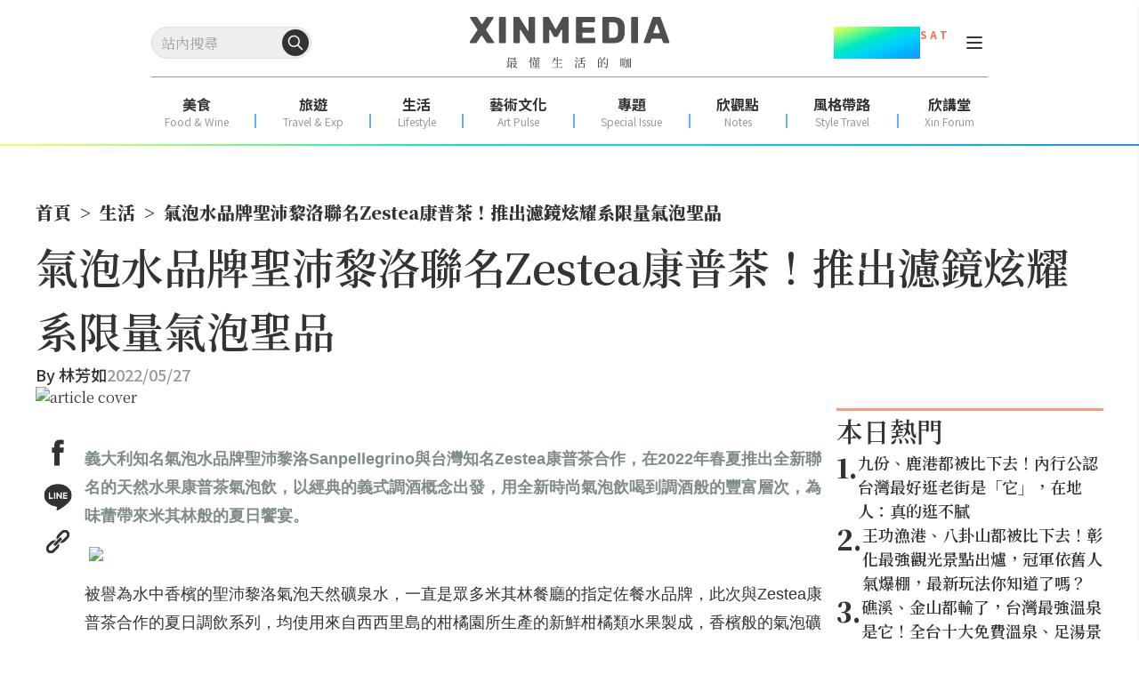

--- FILE ---
content_type: text/html; charset=utf-8
request_url: https://www.xinmedia.com/article/203920
body_size: 13620
content:
<!DOCTYPE html><html lang="zh-Hant-TW" prefix="og: https://ogp.me/ns#"><head><meta charSet="utf-8"/><meta name="viewport" content="width=device-width, initial-scale=1"/><link rel="preload" as="image" href="/XinMedia_Logo_252x64.svg"/><link rel="preload" as="image" href="/x-mark-square.svg"/><link rel="stylesheet" href="/_next/static/css/a51a19588e7a5d45.css" data-precedence="next"/><link rel="stylesheet" href="/_next/static/css/f3c0183192b34d0f.css" data-precedence="next"/><link rel="preload" as="script" fetchPriority="low" href="/_next/static/chunks/webpack-5eed92c4afe5f816.js"/><script src="/_next/static/chunks/fd9d1056-aa75fa52f7d07972.js" async=""></script><script src="/_next/static/chunks/2117-b2d08f22641a7186.js" async=""></script><script src="/_next/static/chunks/main-app-31c7029f623b0a9f.js" async=""></script><script src="/_next/static/chunks/9580-9ec744056a237562.js" async=""></script><script src="/_next/static/chunks/3856-255d242a50110612.js" async=""></script><script src="/_next/static/chunks/8505-f1e236addfe2c312.js" async=""></script><script src="/_next/static/chunks/6288-97616802de197374.js" async=""></script><script src="/_next/static/chunks/app/article/%5B...slug%5D/page-14a1a26bad818f01.js" async=""></script><script src="/_next/static/chunks/app/error-7feca847e0119ffc.js" async=""></script><script src="/_next/static/chunks/app/not-found-6a2bbd52fb8ff2de.js" async=""></script><script async="" src="https://securepubads.g.doubleclick.net/tag/js/gpt.js"></script><meta property="fb:app_id" content="317546828356999"/><link rel="preconnect" href="https://fonts.googleapis.com"/><title>氣泡水品牌聖沛黎洛聯名Zestea康普茶！推出濾鏡炫耀系限量氣泡聖品 - XINMEDIA欣傳媒｜最懂生活的咖</title><meta name="robots" content="max-image-preview:large"/><meta name="item_id" content="203920"/><meta name="image" content="https://icrvb3jy.xinmedia.com/solomo/article/1/6/5/16536351360899773800.jpg"/><link rel="canonical" href="https://www.xinmedia.com/article/203920"/><meta property="og:title" content="氣泡水品牌聖沛黎洛聯名Zestea康普茶！推出濾鏡炫耀系限量氣泡聖品 - XINMEDIA欣傳媒｜最懂生活的咖"/><meta property="og:url" content="https://www.xinmedia.com/article/203920"/><meta property="og:site_name" content="XINMEDIA欣傳媒"/><meta property="og:image" content="https://icrvb3jy.xinmedia.com/solomo/article/1/6/5/16536351360899773800.jpg"/><meta property="og:type" content="article"/><meta property="article:published_time" content="2022-05-27T14:39:00+08:00"/><meta property="article:modified_time" content="2022-05-27T14:39:00+08:00"/><meta property="article:section" content="生活"/><meta name="twitter:card" content="summary_large_image"/><meta name="twitter:title" content="氣泡水品牌聖沛黎洛聯名Zestea康普茶！推出濾鏡炫耀系限量氣泡聖品 - XINMEDIA欣傳媒｜最懂生活的咖"/><meta name="twitter:image" content="https://icrvb3jy.xinmedia.com/solomo/article/1/6/5/16536351360899773800.jpg"/><link rel="icon" href="/favicon_48x48.svg"/><script type="application/ld+json">{
	"@context": "https://schema.org",
	"@type": "NewsMediaOrganization",
	"@id": "https://www.xinmedia.com/#organization",
	"name": "XINMEDIA 欣傳媒",
	"alternateName": [
		"XINMEDIA 欣傳媒｜最懂生活的咖",
		"XINMEDIA CO., LTD."
	],
	"legalName": "欣傳媒股份有限公司",
	"url": "https://www.xinmedia.com/",
	"logo": {
		"@type": "ImageObject",
		"url": "https://icrvb3jy.xinmedia.com/solomo/logo/logo_gray_02.png"
	},
	"foundingDate": "2004-09-16",
	"taxID": "27362223",
	"address": {
		"@type": "PostalAddress",
		"streetAddress": "石潭路151號3樓",
		"addressLocality": "內湖區",
		"addressRegion": "臺北市",
		"postalCode": "114502",
		"addressCountry": "TW"
	},
	"contactPoint": [
		{
			"@type": "ContactPoint",
			"telephone": "+886-2-87939000",
			"contactType": "customer service"
		},
		{
			"@type": "ContactPoint",
			"contactType": "customer service",
			"url": "https://www.xinmedia.com/mediakit/2#contact"
		}
	],
	"sameAs": [
		"https://www.youtube.com/@XinMedia",
		"https://www.instagram.com/xinmedia",
		"https://www.facebook.com/xinmedia.inc",
		"https://lin.ee/vEBfxZ6"
	]
}</script><link href="https://fonts.googleapis.com/css2?family=Noto+Sans+TC:wght@100..900&amp;family=Noto+Serif+TC:wght@200..900&amp;display=swap" rel="stylesheet"/><script src="/_next/static/chunks/polyfills-42372ed130431b0a.js" noModule=""></script></head><body class="font-serif"><noscript><iframe src="https://www.googletagmanager.com/ns.html?id=GTM-MJ2ZQ54" height="0" width="0" style="display:none;visibility:hidden"></iframe></noscript><header id="main-header" class="sticky top-0 z-20 h-fit w-screen bg-white pt-[30px] max-lg:h-[60px] max-lg:pt-[17px]"><div class="max-lg:ml-3 max-lg:mr-4 lg:px-[170px]"><div class="relative flex w-full items-center justify-between"><div class="search-wrapper relative h-[36px] max-lg:order-2 max-lg:h-[30px]"><div class="flex items-center gap-x-4 max-lg:order-2 lg:hidden"><button type="button" class="absolute top-1/2 block translate-y-[-50%] cursor-pointer rounded-full max-lg:hidden" style="right:3px"><svg width="30" height="30" viewBox="0 0 30 30" fill="none" xmlns="http://www.w3.org/2000/svg"><circle cx="15" cy="15" r="15" fill="#333333"></circle><path fill-rule="evenodd" clip-rule="evenodd" d="M13.3324 8.25C10.5249 8.25 8.24902 10.5259 8.24902 13.3333C8.24902 16.1408 10.5249 18.4167 13.3324 18.4167C16.1398 18.4167 18.4157 16.1408 18.4157 13.3333C18.4157 10.5259 16.1398 8.25 13.3324 8.25ZM6.74902 13.3333C6.74902 9.69746 9.69648 6.75 13.3324 6.75C16.9682 6.75 19.9157 9.69746 19.9157 13.3333C19.9157 16.9692 16.9682 19.9167 13.3324 19.9167C9.69648 19.9167 6.74902 16.9692 6.74902 13.3333Z" fill="#333333"></path><path fill-rule="evenodd" clip-rule="evenodd" d="M16.9687 16.9698C17.2616 16.6769 17.7365 16.6769 18.0294 16.9698L23.0294 21.9698C23.3223 22.2627 23.3223 22.7376 23.0294 23.0305C22.7365 23.3233 22.2616 23.3233 21.9687 23.0305L16.9687 18.0304C16.6758 17.7376 16.6758 17.2627 16.9687 16.9698Z" fill="#333333"></path></svg></button><button type="button" class="block cursor-pointer place-items-center lg:hidden" aria-label="Search Articles" lang="en"><svg width="24" height="24" viewBox="0 0 24 24" fill="none" xmlns="http://www.w3.org/2000/svg"><path d="M11 19C15.4183 19 19 15.4183 19 11C19 6.58172 15.4183 3 11 3C6.58172 3 3 6.58172 3 11C3 15.4183 6.58172 19 11 19Z" stroke="#333333" stroke-width="2" stroke-linecap="round" stroke-linejoin="round"></path><path d="M21.0004 20.9999L16.6504 16.6499" stroke="#333333" stroke-width="2" stroke-linecap="round" stroke-linejoin="round"></path></svg></button></div><div class="relative max-lg:hidden"><input class="h-[36px] w-full max-w-[180px] rounded-[40px] border border-[#dddddd] bg-light_gray p-2" autoComplete="off" placeholder="站內搜尋" value=""/><button type="button" class="absolute top-1/2 block translate-y-[-50%] cursor-pointer rounded-full max-lg:hidden" style="right:3px"><svg width="30" height="30" viewBox="0 0 30 30" fill="none" xmlns="http://www.w3.org/2000/svg"><circle cx="15" cy="15" r="15" fill="#333333"></circle><path fill-rule="evenodd" clip-rule="evenodd" d="M13.3324 8.25C10.5249 8.25 8.24902 10.5259 8.24902 13.3333C8.24902 16.1408 10.5249 18.4167 13.3324 18.4167C16.1398 18.4167 18.4157 16.1408 18.4157 13.3333C18.4157 10.5259 16.1398 8.25 13.3324 8.25ZM6.74902 13.3333C6.74902 9.69746 9.69648 6.75 13.3324 6.75C16.9682 6.75 19.9157 9.69746 19.9157 13.3333C19.9157 16.9692 16.9682 19.9167 13.3324 19.9167C9.69648 19.9167 6.74902 16.9692 6.74902 13.3333Z" fill="#ffffff"></path><path fill-rule="evenodd" clip-rule="evenodd" d="M16.9687 16.9698C17.2616 16.6769 17.7365 16.6769 18.0294 16.9698L23.0294 21.9698C23.3223 22.2627 23.3223 22.7376 23.0294 23.0305C22.7365 23.3233 22.2616 23.3233 21.9687 23.0305L16.9687 18.0304C16.6758 17.7376 16.6758 17.2627 16.9687 16.9698Z" fill="#ffffff"></path></svg></button><button type="button" class="block cursor-pointer place-items-center lg:hidden" aria-label="Search Articles" lang="en"><svg width="24" height="24" viewBox="0 0 24 24" fill="none" xmlns="http://www.w3.org/2000/svg"><path d="M11 19C15.4183 19 19 15.4183 19 11C19 6.58172 15.4183 3 11 3C6.58172 3 3 6.58172 3 11C3 15.4183 6.58172 19 11 19Z" stroke="#ffffff" stroke-width="2" stroke-linecap="round" stroke-linejoin="round"></path><path d="M21.0004 20.9999L16.6504 16.6499" stroke="#ffffff" stroke-width="2" stroke-linecap="round" stroke-linejoin="round"></path></svg></button></div></div><a class="absolute left-1/2 translate-x-[-50%]" href="/"><img src="/XinMedia_Logo_252x64.svg" alt="logo" width="252" height="64" class="mx-auto w-[225px] max-lg:w-[150px]"/></a><aside class="flex items-center gap-x-2 lg:gap-x-3"><div class="mr-3 flex items-start text-center font-sans font-bold text-dark_gray max-lg:hidden"><p class="text-4xl leading-9" style="background-image:linear-gradient(to bottom right, #F7FF57 , #7AFB80 20% ,#00EBBF 40% ,#00D4F7 60%, #00B5FF 80%, #248DFF);background-clip:text;color:transparent">01.31</p><p class="text-xs text-[#FF6D40]">S A T</p></div><div class="relative grid h-6 w-6 cursor-pointer px-0 py-1 text-dark_gray max-lg:order-1 max-lg:mr-auto lg:mt-1.5"><div class="w-[18px] border absolute left-1/2 top-[5px] translate-x-[-50%] rounded-sm border-dark_gray bg-dark_gray duration-300 ease-in"></div><div class="w-[18px] border absolute left-1/2 top-[11px] translate-x-[-50%] rounded-sm border-dark_gray bg-dark_gray duration-300 ease-in"></div><div class="w-[18px] border absolute left-1/2 top-[17px] translate-x-[-50%] rounded-sm border-dark_gray bg-dark_gray duration-300 ease-in"></div></div></aside></div><div class="my-5 flex h-[1px] w-full justify-center bg-xin_gray text-center max-lg:hidden"></div><nav class="mx-auto my-0 flex w-full justify-between pb-3 max-lg:hidden"><ul class="flex justify-around w-full leading-[20px] text-dark_gray font-sans"><li><a target="" href="/food"><p class="text-center text-base font-bold">美食</p><p class="text-center text-xs text-xin_gray">Food &amp; Wine</p></a></li><div class="mx-0 mb-[3px] mt-auto flex h-[16px] w-[2px] bg-line_blue bg-opacity-70"></div><li><a target="" href="/travel"><p class="text-center text-base font-bold">旅遊</p><p class="text-center text-xs text-xin_gray">Travel &amp; Exp</p></a></li><div class="mx-0 mb-[3px] mt-auto flex h-[16px] w-[2px] bg-line_blue bg-opacity-70"></div><li><a target="" href="/lifestyle"><p class="text-center text-base font-bold">生活</p><p class="text-center text-xs text-xin_gray">Lifestyle</p></a></li><div class="mx-0 mb-[3px] mt-auto flex h-[16px] w-[2px] bg-line_blue bg-opacity-70"></div><li><a target="" href="/artpulse"><p class="text-center text-base font-bold">藝術文化</p><p class="text-center text-xs text-xin_gray">Art Pulse</p></a></li><div class="mx-0 mb-[3px] mt-auto flex h-[16px] w-[2px] bg-line_blue bg-opacity-70"></div><li><a target="" href="/Special_Issue"><p class="text-center text-base font-bold">專題</p><p class="text-center text-xs text-xin_gray">Special Issue</p></a></li><div class="mx-0 mb-[3px] mt-auto flex h-[16px] w-[2px] bg-line_blue bg-opacity-70"></div><li><a target="" href="/notes"><p class="text-center text-base font-bold">欣觀點</p><p class="text-center text-xs text-xin_gray">Notes</p></a></li><div class="mx-0 mb-[3px] mt-auto flex h-[16px] w-[2px] bg-line_blue bg-opacity-70"></div><li><a target="_blank" href="https://xinforum.xinmedia.com/pages/style-travel"><p class="text-center text-base font-bold">風格帶路</p><p class="text-center text-xs text-xin_gray">Style Travel</p></a></li><div class="mx-0 mb-[3px] mt-auto flex h-[16px] w-[2px] bg-line_blue bg-opacity-70"></div><li><a target="_blank" href="https://xinforum.xinmedia.com/"><p class="text-center text-base font-bold">欣講堂</p><p class="text-center text-xs text-xin_gray">Xin Forum</p></a></li></ul></nav></div><div class="h-[2px] w-full max-lg:mt-[11px]" style="background-image:linear-gradient(to right, #F7FF57 , #7AFB80 20% ,#00EBBF 40% ,#00D4F7 60%, #00B5FF 80%, #248DFF)"></div></header><div class="top-0 w-full opacity-0 transition-all duration-500 ease-in lg:hidden"><div class="h-[60px] w-full bg-white text-black drop-shadow-sm max-lg:pl-[18px] max-lg:pr-[15px] fixed -translate-y-20"><input type="text" placeholder="輸入關鍵字搜尋" autoComplete="off" class="h-full w-full bg-white text-center focus:outline-none max-lg:text-left" value=""/><div class="absolute right-8 top-1/2 z-10 h-fit -translate-y-1/2 cursor-pointer max-lg:right-10"><button class="rounded-lg border border-solid border-black p-1">搜尋</button></div><div class="absolute right-6 top-1/2 z-10 h-fit -translate-y-1/2 cursor-pointer max-lg:right-4"><div style="cursor:initial" class=""><svg xmlns="http://www.w3.org/2000/svg" viewBox="0 0 384 512" width="20" height="20"><path fill="#000" d="M342.6 150.6c12.5-12.5 12.5-32.8 0-45.3s-32.8-12.5-45.3 0L192 210.7 86.6 105.4c-12.5-12.5-32.8-12.5-45.3 0s-12.5 32.8 0 45.3L146.7 256 41.4 361.4c-12.5 12.5-12.5 32.8 0 45.3s32.8 12.5 45.3 0L192 301.3 297.4 406.6c12.5 12.5 32.8 12.5 45.3 0s12.5-32.8 0-45.3L237.3 256 342.6 150.6z"></path></svg></div></div></div></div><!--$!--><template data-dgst="BAILOUT_TO_CLIENT_SIDE_RENDERING"></template><!--/$--><main><!--$--><!--$?--><template id="B:0"></template><div class="mb-[20px] mt-[5px] min-h-[100vh] md:mx-auto md:mb-[50px] md:mt-[10px] md:px-0 xl:max-w-[1200px]"><div class="mb-4 h-20 w-full animate-pulse bg-gray-300 md:h-24"></div><div class="mb-4 flex space-x-2"><div class="h-4 w-16 animate-pulse bg-gray-300"></div><div class="h-4 w-4 animate-pulse bg-gray-300"></div><div class="h-4 w-24 animate-pulse bg-gray-300"></div><div class="h-4 w-4 animate-pulse bg-gray-300"></div><div class="h-4 w-32 animate-pulse bg-gray-300"></div></div><div class="mb-6 h-8 w-3/4 animate-pulse bg-gray-300"></div><div class="mb-8 flex space-x-4"><div class="h-4 w-24 animate-pulse bg-gray-300"></div><div class="h-4 w-32 animate-pulse bg-gray-300"></div></div><div class="mb-8 h-96 w-full animate-pulse bg-gray-300"></div><div class="space-y-4"><div class="h-6 w-full animate-pulse bg-gray-300"></div><div class="h-6 w-full animate-pulse bg-gray-300"></div><div class="h-6 w-5/6 animate-pulse bg-gray-300"></div><div class="h-6 w-full animate-pulse bg-gray-300"></div><div class="h-6 w-full animate-pulse bg-gray-300"></div><div class="h-6 w-4/5 animate-pulse bg-gray-300"></div></div><div class="my-8 h-32 w-full animate-pulse bg-gray-300"></div><div class="mb-8"><div class="mb-4 h-8 w-48 animate-pulse bg-gray-300"></div><div class="grid grid-cols-1 gap-4 sm:grid-cols-2 lg:grid-cols-3"><div class="h-60 w-full animate-pulse bg-gray-300"></div><div class="h-60 w-full animate-pulse bg-gray-300"></div><div class="h-60 w-full animate-pulse bg-gray-300"></div></div></div><div class="fixed bottom-0 left-0 z-10 h-16 w-full animate-pulse bg-gray-300 lg:hidden"></div></div><div class="h-48 w-full animate-pulse bg-gray-300 lg:hidden"></div><!--/$--><!--/$--></main><div class="fixed bottom-0 z-10 mx-auto my-0 flex w-full justify-center lg:hidden"><div class="flex flex-col items-end"><img src="/x-mark-square.svg" alt="close_button" class="z-20 cursor-pointer"/><div class="flex items-center justify-center bg-gray-100" style="min-width:320px;min-height:100px"><div class=""><div class="adBlock mx-auto my-8 flex justify-center overflow-hidden lg:my-6 mb-8 mt-0" style="width:300px;min-height:50px"><div class="hidden"><div id="div-gpt-ad-1703564732640-0"></div></div><div style="animation:skeleton-loading 3s  infinite alternate;width:300px;height:100px"></div></div></div></div></div></div><div class="min-h-[240px] lg:min-h-[362px]"><footer class="mx-auto my-0 flex w-full justify-center gap-4 pb-[100px] pt-[10px] lg:px-[200px]"><div class="lg:mr-[10%]"><a class="flex justify-center" href="/"><img src="/XinMedia_Logo_252x64.svg" alt="logo" class="mb-5 w-[150px] lg:mb-0 lg:w-[225px]" loading="lazy" style="aspect-ratio:252 / 64"/></a><div class="my-3 flex justify-center gap-x-5"><!--$!--><template data-dgst="BAILOUT_TO_CLIENT_SIDE_RENDERING"></template><!--/$--><!--$!--><template data-dgst="BAILOUT_TO_CLIENT_SIDE_RENDERING"></template><!--/$--><!--$!--><template data-dgst="BAILOUT_TO_CLIENT_SIDE_RENDERING"></template><!--/$--><!--$!--><template data-dgst="BAILOUT_TO_CLIENT_SIDE_RENDERING"></template><!--/$--></div><div class="justify-center mt-0 w-full hidden"><div class="flex flex-col items-center w-full"><h3 class="font-sans text-lg font-normal leading-[1.5]">訂閱電子報</h3><div class="mt-[16px] flex items-end border-b border-xin_gray flex-col border-none px-0 pb-0"><div class=""><input id="edm-email-Footer" placeholder="請輸入您的 Email" class="w-full border-b border-xin_gray font-sans text-base font-normal text-xin_gray outline-none mb-[16px] rounded-md border-none bg-[#eeeeee88] p-2" value=""/></div><button type="button" class="justify-center cursor-pointer disabled:cursor-not-allowed inline-flex gap-2 items-center transition-all duration-300 rounded-[10px] font-black border-2 text-white border-dark_gray bg-dark_gray px-6 py-1 text-base ml-0 w-full" disabled="">立即訂閱</button></div><div><div id="cf-turnstile" class="mt-2" lang="zh-tw"></div></div><div class="mt-[8px] font-sans text-sm font-normal leading-[1.5] mb-[8px]"> </div></div></div><div class="flex flex-col justify-center px-2 text-left font-sans text-xs font-normal lg:min-w-[252px]"><p>版權所有，未經許可，不許轉載</p><p>© 欣傳媒股份有限公司 XinMedia Co., Ltd.</p><p>台灣台北市 114 內湖區石潭路 151 號</p><p>All Rights Reserved.</p></div></div><div class="hidden lg:col-span-2 lg:inline-flex"><div class="font-sans bg-transparent flex flex-col w-28 xl:w-40 2xl:mr-10 max-2xl:mr-4 last:mr-0"><div class="relative flex text-[18px] font-semibold text-dark_gray border-b border-pale_blue mb-[10px] pb-[10px]">報導</div><ul><li class="text-dark_gray text-base mb-[10px]"><a target="" href="/food">美食</a></li><li class="text-dark_gray text-base mb-[10px]"><a target="" href="/travel">旅遊</a></li><li class="text-dark_gray text-base mb-[10px]"><a target="" href="/lifestyle">生活</a></li><li class="text-dark_gray text-base mb-[10px]"><a target="" href="/artpulse">藝術文化</a></li><li class="text-dark_gray text-base mb-[10px]"><a target="" href="/Special_Issue">專題</a></li><li class="text-dark_gray text-base mb-[10px]"><a target="" href="/video/1">影音</a></li></ul></div><div class="font-sans bg-transparent flex flex-col w-28 xl:w-40 2xl:mr-10 max-2xl:mr-4 last:mr-0"><div class="relative flex text-[18px] font-semibold text-dark_gray border-b border-pale_blue mb-[10px] pb-[10px]">相關網站</div><ul><li class="text-dark_gray text-base mb-[10px]"><a target="_blank" href="https://xinforum.xinmedia.com/">欣講堂</a></li><li class="text-dark_gray text-base mb-[10px]"><a target="_blank" href="https://www.liontravel.com/category/zh-tw/index">雄獅旅遊</a></li></ul></div><div class="font-sans bg-transparent flex flex-col w-28 xl:w-40 2xl:mr-10 max-2xl:mr-4 last:mr-0"><div class="relative flex text-[18px] font-semibold text-dark_gray border-b border-pale_blue mb-[10px] pb-[10px]">關於 </div><ul><li class="text-dark_gray text-base mb-[10px]"><a target="" href="/mediakit/1">廣告合作</a></li><li class="text-dark_gray text-base mb-[10px]"><a target="" href="/mediakit/2#contact">聯繫我們</a></li><li class="text-dark_gray text-base mb-[10px]"><a target="" href="/privacy">隱私權政策</a></li></ul></div></div></footer></div><script src="/_next/static/chunks/webpack-5eed92c4afe5f816.js" async=""></script><div hidden id="S:0"><div class="min-h-screen"><div class="mx-auto my-[20px] px-4 md:my-[50px] md:px-0 xl:max-w-[1200px]"><script type="application/ld+json">{
	"@context": "https://schema.org",
	"@type": "NewsArticle",
	"image": [
		"https://icrvb3jy.xinmedia.com/solomo/article/1/6/5/16536351360899773800.jpg"
	],
	"name": "氣泡水品牌聖沛黎洛聯名Zestea康普茶！推出濾鏡炫耀系限量氣泡聖品",
	"headline": "氣泡水品牌聖沛黎洛聯名Zestea康普茶！推出濾鏡炫耀系限量氣泡聖品",
	"url": "https://www.xinmedia.com/article/203920",
	"description": "",
	"datePublished": "2022-05-27T14:39:00+08:00",
	"dateModified": "2022-05-27T14:39:00+08:00",
	"keywords": [
		"氣泡飲",
		"夏日飲品",
		"美食",
		"gonna"
	],
	"publisher": {
		"@id": "https://www.xinmedia.com/#organization"
	},
	"author": [
		{
			"@type": "Person",
			"name": "林芳如"
		}
	],
	"mainEntityOfPage": "https://www.xinmedia.com/article/203920"
}</script><script type="application/ld+json">{
	"@context": "https://schema.org",
	"@type": "BreadcrumbList",
	"itemListElement": [
		{
			"@type": "ListItem",
			"position": 1,
			"name": "首頁",
			"item": "https://www.xinmedia.com/"
		},
		{
			"@type": "ListItem",
			"position": 2,
			"name": "生活",
			"item": "https://www.xinmedia.com/lifestyle"
		},
		{
			"@type": "ListItem",
			"position": 3,
			"name": "氣泡水品牌聖沛黎洛聯名Zestea康普茶！推出濾鏡炫耀系限量氣泡聖品",
			"item": "https://www.xinmedia.com/article/203920"
		}
	]
}</script><!--$!--><template data-dgst="BAILOUT_TO_CLIENT_SIDE_RENDERING"></template><!--/$--><ol class="flex items-center font-serif text-xs font-black lg:text-xl"><li class="flex items-center"><a class="" href="/">首頁</a><span class="p-2">&gt;</span></li><li class="flex items-center"><a class="" href="/lifestyle">生活</a><span class="p-2">&gt;</span></li><li class="flex items-center"><a class="" href="https://www.xinmedia.com/article/203920">氣泡水品牌聖沛黎洛聯名Zestea康普茶！推出濾鏡炫耀系限量氣泡聖品</a></li></ol><template id="P:1"></template><div class="fixed bottom-0 left-0 z-10 mx-auto my-0 flex w-full justify-center max-lg:hidden"><div class="flex flex-col items-end"><div style="cursor:pointer" class="flex h-[24px] w-[24px] cursor-pointer items-center justify-center border border-[#cccccc]"><svg xmlns="http://www.w3.org/2000/svg" viewBox="0 0 384 512" width="18" height="18"><path fill="#ccc" d="M342.6 150.6c12.5-12.5 12.5-32.8 0-45.3s-32.8-12.5-45.3 0L192 210.7 86.6 105.4c-12.5-12.5-32.8-12.5-45.3 0s-12.5 32.8 0 45.3L146.7 256 41.4 361.4c-12.5 12.5-12.5 32.8 0 45.3s32.8 12.5 45.3 0L192 301.3 297.4 406.6c12.5 12.5 32.8 12.5 45.3 0s12.5-32.8 0-45.3L237.3 256 342.6 150.6z"></path></svg></div><div class=""><div class="adBlock my-8 flex justify-center overflow-hidden lg:my-6 mx-0 max-w-full lg:mt-0" style="width:970px;min-height:90px"><div class="hidden"><div id="div-gpt-ad-1735199046451-0"></div></div><div style="animation:skeleton-loading 3s  infinite alternate;width:970px;height:90px"></div></div></div></div></div></div></div></div><script>(self.__next_f=self.__next_f||[]).push([0]);self.__next_f.push([2,null])</script><script>self.__next_f.push([1,"1:HL[\"/_next/static/css/a51a19588e7a5d45.css\",\"style\"]\n2:HL[\"/_next/static/css/f3c0183192b34d0f.css\",\"style\"]\n"])</script><script>self.__next_f.push([1,"3:I[2846,[],\"\"]\n6:I[4707,[],\"\"]\n8:I[6423,[],\"\"]\nb:I[1060,[],\"\"]\n7:[\"slug\",\"203920\",\"c\"]\nc:[]\n"])</script><script>self.__next_f.push([1,"0:[\"$\",\"$L3\",null,{\"buildId\":\"Vdo5TXs9OkX8ZNlY-mtjC\",\"assetPrefix\":\"\",\"urlParts\":[\"\",\"article\",\"203920\"],\"initialTree\":[\"\",{\"children\":[\"article\",{\"children\":[[\"slug\",\"203920\",\"c\"],{\"children\":[\"__PAGE__\",{}]}]}]},\"$undefined\",\"$undefined\",true],\"initialSeedData\":[\"\",{\"children\":[\"article\",{\"children\":[[\"slug\",\"203920\",\"c\"],{\"children\":[\"__PAGE__\",{},[[\"$L4\",\"$L5\",[[\"$\",\"link\",\"0\",{\"rel\":\"stylesheet\",\"href\":\"/_next/static/css/f3c0183192b34d0f.css\",\"precedence\":\"next\",\"crossOrigin\":\"$undefined\"}]]],null],null]},[null,[\"$\",\"$L6\",null,{\"parallelRouterKey\":\"children\",\"segmentPath\":[\"children\",\"article\",\"children\",\"$7\",\"children\"],\"error\":\"$undefined\",\"errorStyles\":\"$undefined\",\"errorScripts\":\"$undefined\",\"template\":[\"$\",\"$L8\",null,{}],\"templateStyles\":\"$undefined\",\"templateScripts\":\"$undefined\",\"notFound\":\"$undefined\",\"notFoundStyles\":\"$undefined\"}]],null]},[null,[\"$\",\"$L6\",null,{\"parallelRouterKey\":\"children\",\"segmentPath\":[\"children\",\"article\",\"children\"],\"error\":\"$undefined\",\"errorStyles\":\"$undefined\",\"errorScripts\":\"$undefined\",\"template\":[\"$\",\"$L8\",null,{}],\"templateStyles\":\"$undefined\",\"templateScripts\":\"$undefined\",\"notFound\":\"$undefined\",\"notFoundStyles\":\"$undefined\"}]],[[[\"$\",\"div\",null,{\"className\":\"mb-[20px] mt-[5px] min-h-[100vh] md:mx-auto md:mb-[50px] md:mt-[10px] md:px-0 xl:max-w-[1200px]\",\"children\":[[\"$\",\"div\",null,{\"className\":\"mb-4 h-20 w-full animate-pulse bg-gray-300 md:h-24\"}],[\"$\",\"div\",null,{\"className\":\"mb-4 flex space-x-2\",\"children\":[[\"$\",\"div\",null,{\"className\":\"h-4 w-16 animate-pulse bg-gray-300\"}],[\"$\",\"div\",null,{\"className\":\"h-4 w-4 animate-pulse bg-gray-300\"}],[\"$\",\"div\",null,{\"className\":\"h-4 w-24 animate-pulse bg-gray-300\"}],[\"$\",\"div\",null,{\"className\":\"h-4 w-4 animate-pulse bg-gray-300\"}],[\"$\",\"div\",null,{\"className\":\"h-4 w-32 animate-pulse bg-gray-300\"}]]}],[\"$\",\"div\",null,{\"className\":\"mb-6 h-8 w-3/4 animate-pulse bg-gray-300\"}],[\"$\",\"div\",null,{\"className\":\"mb-8 flex space-x-4\",\"children\":[[\"$\",\"div\",null,{\"className\":\"h-4 w-24 animate-pulse bg-gray-300\"}],[\"$\",\"div\",null,{\"className\":\"h-4 w-32 animate-pulse bg-gray-300\"}]]}],[\"$\",\"div\",null,{\"className\":\"mb-8 h-96 w-full animate-pulse bg-gray-300\"}],[\"$\",\"div\",null,{\"className\":\"space-y-4\",\"children\":[[\"$\",\"div\",null,{\"className\":\"h-6 w-full animate-pulse bg-gray-300\"}],[\"$\",\"div\",null,{\"className\":\"h-6 w-full animate-pulse bg-gray-300\"}],[\"$\",\"div\",null,{\"className\":\"h-6 w-5/6 animate-pulse bg-gray-300\"}],[\"$\",\"div\",null,{\"className\":\"h-6 w-full animate-pulse bg-gray-300\"}],[\"$\",\"div\",null,{\"className\":\"h-6 w-full animate-pulse bg-gray-300\"}],[\"$\",\"div\",null,{\"className\":\"h-6 w-4/5 animate-pulse bg-gray-300\"}]]}],[\"$\",\"div\",null,{\"className\":\"my-8 h-32 w-full animate-pulse bg-gray-300\"}],[\"$\",\"div\",null,{\"className\":\"mb-8\",\"children\":[[\"$\",\"div\",null,{\"className\":\"mb-4 h-8 w-48 animate-pulse bg-gray-300\"}],[\"$\",\"div\",null,{\"className\":\"grid grid-cols-1 gap-4 sm:grid-cols-2 lg:grid-cols-3\",\"children\":[[\"$\",\"div\",null,{\"className\":\"h-60 w-full animate-pulse bg-gray-300\"}],[\"$\",\"div\",null,{\"className\":\"h-60 w-full animate-pulse bg-gray-300\"}],[\"$\",\"div\",null,{\"className\":\"h-60 w-full animate-pulse bg-gray-300\"}]]}]]}],[\"$\",\"div\",null,{\"className\":\"fixed bottom-0 left-0 z-10 h-16 w-full animate-pulse bg-gray-300 lg:hidden\"}]]}],[\"$\",\"div\",null,{\"className\":\"h-48 w-full animate-pulse bg-gray-300 lg:hidden\"}]],[[\"$\",\"link\",\"0\",{\"rel\":\"stylesheet\",\"href\":\"/_next/static/css/f3c0183192b34d0f.css\",\"precedence\":\"next\",\"crossOrigin\":\"$undefined\"}]],[]]]},[[[[\"$\",\"link\",\"0\",{\"rel\":\"stylesheet\",\"href\":\"/_next/static/css/a51a19588e7a5d45.css\",\"precedence\":\"next\",\"crossOrigin\":\"$undefined\"}]],\"$L9\"],null],[[\"$\",\"div\",null,{\"className\":\"min-h-screen\",\"children\":[\"$\",\"div\",null,{\"className\":\"flex h-[200px] w-full shrink-0 items-center justify-center\",\"children\":[\"$\",\"svg\",null,{\"width\":\"80\",\"height\":\"80\",\"aria-hidden\":\"true\",\"className\":\"animate-spin fill-white text-light_blue_gray\",\"viewBox\":\"0 0 100 100\",\"xmlns\":\"http://www.w3.org/2000/svg\",\"children\":[[\"$\",\"path\",null,{\"d\":\"M100 50.5908C100 78.2051 77.6142 100.591 50 100.591C22.3858 100.591 0 78.2051 0 50.5908C0 22.9766 22.3858 0.59082 50 0.59082C77.6142 0.59082 100 22.9766 100 50.5908ZM9.08144 50.5908C9.08144 73.1895 27.4013 91.5094 50 91.5094C72.5987 91.5094 90.9186 73.1895 90.9186 50.5908C90.9186 27.9921 72.5987 9.67226 50 9.67226C27.4013 9.67226 9.08144 27.9921 9.08144 50.5908Z\",\"fill\":\"currentColor\"}],[\"$\",\"path\",null,{\"d\":\"M93.9676 39.0409C96.393 38.4038 97.8624 35.9116 97.0079 33.5539C95.2932 28.8227 92.871 24.3692 89.8167 20.348C85.8452 15.1192 80.8826 10.7238 75.2124 7.41289C69.5422 4.10194 63.2754 1.94025 56.7698 1.05124C51.7666 0.367541 46.6976 0.446843 41.7345 1.27873C39.2613 1.69328 37.813 4.19778 38.4501 6.62326C39.0873 9.04874 41.5694 10.4717 44.0505 10.1071C47.8511 9.54855 51.7191 9.52689 55.5402 10.0491C60.8642 10.7766 65.9928 12.5457 70.6331 15.2552C75.2735 17.9648 79.3347 21.5619 82.5849 25.841C84.9175 28.9121 86.7997 32.2913 88.1811 35.8758C89.083 38.2158 91.5421 39.6781 93.9676 39.0409Z\",\"fill\":\"currentFill\"}]]}]}]}],[],[]]],\"couldBeIntercepted\":false,\"initialHead\":[null,\"$La\"],\"globalErrorComponent\":\"$b\",\"missingSlots\":\"$Wc\"}]\n"])</script><script>self.__next_f.push([1,"e:I[4784,[\"9580\",\"static/chunks/9580-9ec744056a237562.js\",\"3856\",\"static/chunks/3856-255d242a50110612.js\",\"8505\",\"static/chunks/8505-f1e236addfe2c312.js\",\"6288\",\"static/chunks/6288-97616802de197374.js\",\"8226\",\"static/chunks/app/article/%5B...slug%5D/page-14a1a26bad818f01.js\"],\"default\"]\nf:I[1588,[\"9580\",\"static/chunks/9580-9ec744056a237562.js\",\"3856\",\"static/chunks/3856-255d242a50110612.js\",\"8505\",\"static/chunks/8505-f1e236addfe2c312.js\",\"6288\",\"static/chunks/6288-97616802de197374.js\",\"8226\",\"static/chunks/app/article/%5B...slug%5D/page-14a1a26bad818f01.js\"],\"default\"]\n10:I[4896,[\"9580\",\"static/chunks/9580-9ec744056a237562.js\",\"3856\",\"static/chunks/3856-255d242a50110612.js\",\"8505\",\"static/chunks/8505-f1e236addfe2c312.js\",\"6288\",\"static/chunks/6288-97616802de197374.js\",\"8226\",\"static/chunks/app/article/%5B...slug%5D/page-14a1a26bad818f01.js\"],\"WebInfoProvider\"]\n11:I[9225,[\"9580\",\"static/chunks/9580-9ec744056a237562.js\",\"3856\",\"static/chunks/3856-255d242a50110612.js\",\"8505\",\"static/chunks/8505-f1e236addfe2c312.js\",\"6288\",\"static/chunks/6288-97616802de197374.js\",\"8226\",\"static/chunks/app/article/%5B...slug%5D/page-14a1a26bad818f01.js\"],\"default\"]\n12:I[376,[\"7601\",\"static/chunks/app/error-7feca847e0119ffc.js\"],\"default\"]\n13:I[5292,[\"9580\",\"static/chunks/9580-9ec744056a237562.js\",\"9160\",\"static/chunks/app/not-found-6a2bbd52fb8ff2de.js\"],\"default\"]\nd:T464,{\n\t\"@context\": \"https://schema.org\",\n\t\"@type\": \"NewsMediaOrganization\",\n\t\"@id\": \"https://www.xinmedia.com/#organization\",\n\t\"name\": \"XINMEDIA 欣傳媒\",\n\t\"alternateName\": [\n\t\t\"XINMEDIA 欣傳媒｜最懂生活的咖\",\n\t\t\"XINMEDIA CO., LTD.\"\n\t],\n\t\"legalName\": \"欣傳媒股份有限公司\",\n\t\"url\": \"https://www.xinmedia.com/\",\n\t\"logo\": {\n\t\t\"@type\": \"ImageObject\",\n\t\t\"url\": \"https://icrvb3jy.xinmedia.com/solomo/logo/logo_gray_02.png\"\n\t},\n\t\"foundingDate\": \"2004-09-16\",\n\t\"taxID\": \"27362223\",\n\t\"address\": {\n\t\t\"@type\": \"PostalAddress\",\n\t\t\"streetAddress\": \"石潭路151號3樓\",\n\t\t\"addressLocality\": \"內湖區\",\n\t\t\"addressRegion\": \"臺北市\",\n\t\t\"postalCode\": \"114502\",\n\t\t\"addres"])</script><script>self.__next_f.push([1,"sCountry\": \"TW\"\n\t},\n\t\"contactPoint\": [\n\t\t{\n\t\t\t\"@type\": \"ContactPoint\",\n\t\t\t\"telephone\": \"+886-2-87939000\",\n\t\t\t\"contactType\": \"customer service\"\n\t\t},\n\t\t{\n\t\t\t\"@type\": \"ContactPoint\",\n\t\t\t\"contactType\": \"customer service\",\n\t\t\t\"url\": \"https://www.xinmedia.com/mediakit/2#contact\"\n\t\t}\n\t],\n\t\"sameAs\": [\n\t\t\"https://www.youtube.com/@XinMedia\",\n\t\t\"https://www.instagram.com/xinmedia\",\n\t\t\"https://www.facebook.com/xinmedia.inc\",\n\t\t\"https://lin.ee/vEBfxZ6\"\n\t]\n}9:[\"$\",\"html\",null,{\"lang\":\"zh-Hant-TW\",\"prefix\":\"og: https://ogp.me/ns#\",\"children\":[[\"$\",\"head\",null,{\"children\":[[\"$\",\"script\",null,{\"type\":\"application/ld+json\",\"dangerouslySetInnerHTML\":{\"__html\":\"$d\"}}],[\"$\",\"$Le\",null,{}],[\"$\",\"$Lf\",null,{}],[\"$\",\"meta\",null,{\"property\":\"fb:app_id\",\"content\":\"317546828356999\"}],[\"$\",\"link\",null,{\"rel\":\"preconnect\",\"href\":\"https://fonts.googleapis.com\"}],[\"$\",\"link\",null,{\"href\":\"https://fonts.googleapis.com/css2?family=Noto+Sans+TC:wght@100..900\u0026family=Noto+Serif+TC:wght@200..900\u0026display=swap\",\"rel\":\"stylesheet\"}]]}],[\"$\",\"body\",null,{\"className\":\"font-serif\",\"children\":[[\"$\",\"noscript\",null,{\"children\":[\"$\",\"iframe\",null,{\"src\":\"https://www.googletagmanager.com/ns.html?id=GTM-MJ2ZQ54\",\"height\":\"0\",\"width\":\"0\",\"style\":{\"display\":\"none\",\"visibility\":\"hidden\"}}]}],[\"$\",\"$L10\",null,{\"children\":[\"$\",\"$L11\",null,{\"children\":[\"$\",\"$L6\",null,{\"parallelRouterKey\":\"children\",\"segmentPath\":[\"children\"],\"error\":\"$12\",\"errorStyles\":[],\"errorScripts\":[],\"template\":[\"$\",\"$L8\",null,{}],\"templateStyles\":\"$undefined\",\"templateScripts\":\"$undefined\",\"notFound\":[\"$\",\"$L13\",null,{}],\"notFoundStyles\":[]}]}]}]]}]]}]\n"])</script><script>self.__next_f.push([1,"14:\"$Sreact.suspense\"\n15:I[1523,[\"9580\",\"static/chunks/9580-9ec744056a237562.js\",\"3856\",\"static/chunks/3856-255d242a50110612.js\",\"8505\",\"static/chunks/8505-f1e236addfe2c312.js\",\"6288\",\"static/chunks/6288-97616802de197374.js\",\"8226\",\"static/chunks/app/article/%5B...slug%5D/page-14a1a26bad818f01.js\"],\"BailoutToCSR\"]\n16:I[6661,[\"9580\",\"static/chunks/9580-9ec744056a237562.js\",\"3856\",\"static/chunks/3856-255d242a50110612.js\",\"8505\",\"static/chunks/8505-f1e236addfe2c312.js\",\"6288\",\"static/chunks/6288-97616802de197374.js\",\"8226\",\"static/chunks/app/article/%5B...slug%5D/page-14a1a26bad818f01.js\"],\"default\"]\n17:I[1807,[\"9580\",\"static/chunks/9580-9ec744056a237562.js\",\"3856\",\"static/chunks/3856-255d242a50110612.js\",\"8505\",\"static/chunks/8505-f1e236addfe2c312.js\",\"6288\",\"static/chunks/6288-97616802de197374.js\",\"8226\",\"static/chunks/app/article/%5B...slug%5D/page-14a1a26bad818f01.js\"],\"default\"]\n19:I[5842,[\"9580\",\"static/chunks/9580-9ec744056a237562.js\",\"3856\",\"static/chunks/3856-255d242a50110612.js\",\"8505\",\"static/chunks/8505-f1e236addfe2c312.js\",\"6288\",\"static/chunks/6288-97616802de197374.js\",\"8226\",\"static/chunks/app/article/%5B...slug%5D/page-14a1a26bad818f01.js\"],\"default\"]\n1a:I[4149,[\"9580\",\"static/chunks/9580-9ec744056a237562.js\",\"3856\",\"static/chunks/3856-255d242a50110612.js\",\"8505\",\"static/chunks/8505-f1e236addfe2c312.js\",\"6288\",\"static/chunks/6288-97616802de197374.js\",\"8226\",\"static/chunks/app/article/%5B...slug%5D/page-14a1a26bad818f01.js\"],\"default\"]\n"])</script><script>self.__next_f.push([1,"5:[\"$\",\"div\",null,{\"className\":\"min-h-screen\",\"children\":[[\"$\",\"div\",null,{\"className\":\"mx-auto my-[20px] px-4 md:my-[50px] md:px-0 xl:max-w-[1200px]\",\"children\":[[\"$\",\"script\",null,{\"type\":\"application/ld+json\",\"dangerouslySetInnerHTML\":{\"__html\":\"{\\n\\t\\\"@context\\\": \\\"https://schema.org\\\",\\n\\t\\\"@type\\\": \\\"NewsArticle\\\",\\n\\t\\\"image\\\": [\\n\\t\\t\\\"https://icrvb3jy.xinmedia.com/solomo/article/1/6/5/16536351360899773800.jpg\\\"\\n\\t],\\n\\t\\\"name\\\": \\\"氣泡水品牌聖沛黎洛聯名Zestea康普茶！推出濾鏡炫耀系限量氣泡聖品\\\",\\n\\t\\\"headline\\\": \\\"氣泡水品牌聖沛黎洛聯名Zestea康普茶！推出濾鏡炫耀系限量氣泡聖品\\\",\\n\\t\\\"url\\\": \\\"https://www.xinmedia.com/article/203920\\\",\\n\\t\\\"description\\\": \\\"\\\",\\n\\t\\\"datePublished\\\": \\\"2022-05-27T14:39:00+08:00\\\",\\n\\t\\\"dateModified\\\": \\\"2022-05-27T14:39:00+08:00\\\",\\n\\t\\\"keywords\\\": [\\n\\t\\t\\\"氣泡飲\\\",\\n\\t\\t\\\"夏日飲品\\\",\\n\\t\\t\\\"美食\\\",\\n\\t\\t\\\"gonna\\\"\\n\\t],\\n\\t\\\"publisher\\\": {\\n\\t\\t\\\"@id\\\": \\\"https://www.xinmedia.com/#organization\\\"\\n\\t},\\n\\t\\\"author\\\": [\\n\\t\\t{\\n\\t\\t\\t\\\"@type\\\": \\\"Person\\\",\\n\\t\\t\\t\\\"name\\\": \\\"林芳如\\\"\\n\\t\\t}\\n\\t],\\n\\t\\\"mainEntityOfPage\\\": \\\"https://www.xinmedia.com/article/203920\\\"\\n}\"}}],[\"$\",\"script\",null,{\"type\":\"application/ld+json\",\"dangerouslySetInnerHTML\":{\"__html\":\"{\\n\\t\\\"@context\\\": \\\"https://schema.org\\\",\\n\\t\\\"@type\\\": \\\"BreadcrumbList\\\",\\n\\t\\\"itemListElement\\\": [\\n\\t\\t{\\n\\t\\t\\t\\\"@type\\\": \\\"ListItem\\\",\\n\\t\\t\\t\\\"position\\\": 1,\\n\\t\\t\\t\\\"name\\\": \\\"首頁\\\",\\n\\t\\t\\t\\\"item\\\": \\\"https://www.xinmedia.com/\\\"\\n\\t\\t},\\n\\t\\t{\\n\\t\\t\\t\\\"@type\\\": \\\"ListItem\\\",\\n\\t\\t\\t\\\"position\\\": 2,\\n\\t\\t\\t\\\"name\\\": \\\"生活\\\",\\n\\t\\t\\t\\\"item\\\": \\\"https://www.xinmedia.com/lifestyle\\\"\\n\\t\\t},\\n\\t\\t{\\n\\t\\t\\t\\\"@type\\\": \\\"ListItem\\\",\\n\\t\\t\\t\\\"position\\\": 3,\\n\\t\\t\\t\\\"name\\\": \\\"氣泡水品牌聖沛黎洛聯名Zestea康普茶！推出濾鏡炫耀系限量氣泡聖品\\\",\\n\\t\\t\\t\\\"item\\\": \\\"https://www.xinmedia.com/article/203920\\\"\\n\\t\\t}\\n\\t]\\n}\"}}],[\"$\",\"$14\",null,{\"fallback\":null,\"children\":[\"$\",\"$L15\",null,{\"reason\":\"next/dynamic\",\"children\":[\"$\",\"$L16\",null,{\"event\":\"view_article\",\"eventParam\":\"article\",\"columnParam\":{\"author\":\"林芳如\",\"category\":\"生活\",\"date_modified\":\"2022-05-27T14:39:00\",\"tag\":[\"氣泡飲\",\"夏日飲品\",\"美食\",\"gonna\"],\"title\":\"氣泡水品牌聖沛黎洛聯名Zestea康普茶！推出濾鏡炫耀系限量氣泡聖品\",\"id\":\"203920\"}}]}]}],[\"$\",\"$L17\",null,{\"routes\":[{\"title\":\"首頁\",\"href\":\"/\"},{\"title\":\"生活\",\"href\":\"/lifestyle\"},{\"title\":\"氣泡水品牌聖沛黎洛聯名Zestea康普茶！推出濾鏡炫耀系限量氣泡聖品\",\"href\":\"https://www.xinmedia.com/article/203920\"}]}],\"$L18\",[\"$\",\"$L19\",null,{}]]}],[\"$\",\"$L1a\",null,{\"className\":\"lg:hidden\",\"bgImage\":\"bg-5\",\"iconSize\":\"md\"}]]}]\n"])</script><script>self.__next_f.push([1,"a:[[\"$\",\"meta\",\"0\",{\"name\":\"viewport\",\"content\":\"width=device-width, initial-scale=1\"}],[\"$\",\"meta\",\"1\",{\"charSet\":\"utf-8\"}],[\"$\",\"title\",\"2\",{\"children\":\"氣泡水品牌聖沛黎洛聯名Zestea康普茶！推出濾鏡炫耀系限量氣泡聖品 - XINMEDIA欣傳媒｜最懂生活的咖\"}],[\"$\",\"meta\",\"3\",{\"name\":\"robots\",\"content\":\"max-image-preview:large\"}],[\"$\",\"meta\",\"4\",{\"name\":\"item_id\",\"content\":\"203920\"}],[\"$\",\"meta\",\"5\",{\"name\":\"image\",\"content\":\"https://icrvb3jy.xinmedia.com/solomo/article/1/6/5/16536351360899773800.jpg\"}],[\"$\",\"link\",\"6\",{\"rel\":\"canonical\",\"href\":\"https://www.xinmedia.com/article/203920\"}],[\"$\",\"meta\",\"7\",{\"property\":\"og:title\",\"content\":\"氣泡水品牌聖沛黎洛聯名Zestea康普茶！推出濾鏡炫耀系限量氣泡聖品 - XINMEDIA欣傳媒｜最懂生活的咖\"}],[\"$\",\"meta\",\"8\",{\"property\":\"og:url\",\"content\":\"https://www.xinmedia.com/article/203920\"}],[\"$\",\"meta\",\"9\",{\"property\":\"og:site_name\",\"content\":\"XINMEDIA欣傳媒\"}],[\"$\",\"meta\",\"10\",{\"property\":\"og:image\",\"content\":\"https://icrvb3jy.xinmedia.com/solomo/article/1/6/5/16536351360899773800.jpg\"}],[\"$\",\"meta\",\"11\",{\"property\":\"og:type\",\"content\":\"article\"}],[\"$\",\"meta\",\"12\",{\"property\":\"article:published_time\",\"content\":\"2022-05-27T14:39:00+08:00\"}],[\"$\",\"meta\",\"13\",{\"property\":\"article:modified_time\",\"content\":\"2022-05-27T14:39:00+08:00\"}],[\"$\",\"meta\",\"14\",{\"property\":\"article:section\",\"content\":\"生活\"}],[\"$\",\"meta\",\"15\",{\"name\":\"twitter:card\",\"content\":\"summary_large_image\"}],[\"$\",\"meta\",\"16\",{\"name\":\"twitter:title\",\"content\":\"氣泡水品牌聖沛黎洛聯名Zestea康普茶！推出濾鏡炫耀系限量氣泡聖品 - XINMEDIA欣傳媒｜最懂生活的咖\"}],[\"$\",\"meta\",\"17\",{\"name\":\"twitter:image\",\"content\":\"https://icrvb3jy.xinmedia.com/solomo/article/1/6/5/16536351360899773800.jpg\"}],[\"$\",\"link\",\"18\",{\"rel\":\"icon\",\"href\":\"/favicon_48x48.svg\"}]]\n4:null\n"])</script><script>self.__next_f.push([1,"1b:I[4952,[\"9580\",\"static/chunks/9580-9ec744056a237562.js\",\"3856\",\"static/chunks/3856-255d242a50110612.js\",\"8505\",\"static/chunks/8505-f1e236addfe2c312.js\",\"6288\",\"static/chunks/6288-97616802de197374.js\",\"8226\",\"static/chunks/app/article/%5B...slug%5D/page-14a1a26bad818f01.js\"],\"default\"]\n1e:I[9441,[\"9580\",\"static/chunks/9580-9ec744056a237562.js\",\"3856\",\"static/chunks/3856-255d242a50110612.js\",\"8505\",\"static/chunks/8505-f1e236addfe2c312.js\",\"6288\",\"static/chunks/6288-97616802de197374.js\",\"8226\",\"static/chunks/app/article/%5B...slug%5D/page-14a1a26bad818f01.js\"],\"default\"]\n1f:I[7693,[\"9580\",\"static/chunks/9580-9ec744056a237562.js\",\"3856\",\"static/chunks/3856-255d242a50110612.js\",\"8505\",\"static/chunks/8505-f1e236addfe2c312.js\",\"6288\",\"static/chunks/6288-97616802de197374.js\",\"8226\",\"static/chunks/app/article/%5B...slug%5D/page-14a1a26bad818f01.js\"],\"default\"]\n1c:T2830,"])</script><script>self.__next_f.push([1,"\u003cp\u003e\u003cstrong\u003e\u003cspan style=\"font-family: 'Microsoft JhengHei', 'Helvetica Neue', sans-serif; color: #7e8c8d;\"\u003e義大利知名氣泡水品牌聖沛黎洛Sanpellegrino與台灣知名Zestea康普茶合作，在2022年春夏推出全新聯名的天然水果康普茶氣泡飲，以經典的義式調酒概念出發，用全新時尚氣泡飲喝到調酒般的豐富層次，為味蕾帶來米其林般的夏日饗宴。\u003c/span\u003e\u003c/strong\u003e\u003c/p\u003e\n\u003cp\u003e\u003cspan style=\"font-family: 'Microsoft JhengHei', 'Helvetica Neue', sans-serif;\"\u003e\u003cimg src=\"https://icrvb3jy.xinmedia.com/solomo/article/1/6/5/16536351360899773800.jpg\" loading=\"lazy\"\u003e\u003c/span\u003e\u003c/p\u003e\n\u003cp\u003e\u003cspan style=\"font-family: 'Microsoft JhengHei', 'Helvetica Neue', sans-serif;\"\u003e被譽為水中香檳的聖沛黎洛氣泡天然礦泉水，一直是眾多米其林餐廳的指定佐餐水品牌，此次與Zestea康普茶合作的夏日調飲系列，均使用來自西西里島的柑橘園所生產的新鮮柑橘類水果製成，香檳般的氣泡礦泉水質地，結合西西里島的新鮮水果，與眾不同之處就是每一口都可以品嘗到義大利的陽光與酸甜，自然純淨又健康，且自帶濾鏡系的繽紛色彩，更成為IG熱門炫耀系氣泡聖品。\u003c/span\u003e\u003c/p\u003e\n\u003cp\u003e\u003cspan style=\"font-family: 'Microsoft JhengHei', 'Helvetica Neue', sans-serif;\"\u003eZestea康普茶是一個使用台灣在地原料，小批量在宜蘭精釀25-30天的天然益生菌發酵飲品，富含維他命B群、有機酸、益生菌，可享受滑順、酸甜帶有氣泡的豐富口感。Zestea康普茶希望能夠運用康普茶的概念講述在地台灣茶的故事。\u003c/span\u003e\u003c/p\u003e\n\u003cp\u003e\u003cspan style=\"font-family: 'Microsoft JhengHei', 'Helvetica Neue', sans-serif;\"\u003e經過調飲主廚多次研製，聖沛黎洛與Zestea康普茶終於在今夏推出「檸檬薄荷莫西多」、「西西里咖啡」、「紅柚香茅康普茶氣泡飲」、「夏日派對」、「金色誘惑」共五款限定飲品。甜橙果香濃郁奔放，清新而充滿活力，幾乎是南歐人手一杯的夏日聖品，鮮紅色澤就像打上甜心濾鏡腮紅；而檸檬薄荷莫西多，彷彿是整個畫面都自帶著小清新薄荷濾鏡，讓人喝得時尚美麗，又健康滿點！\u003c/span\u003e\u003c/p\u003e\n\u003cp\u003e\u003cstrong\u003e\u003cspan style=\"font-family: 'Microsoft JhengHei', 'Helvetica Neue', sans-serif;\"\u003eSanpellegrino聖沛黎洛 Ｘ Zestea康普茶聯名限量飲品，即日起在Caf\u0026eacute; Costumice、Heritage Bakery \u0026amp; Caf\u0026eacute;、香色 XIANG SE、聲色 Sounds Good\u0026hellip;餐廳都可以喝得到，gonna共樂遊則是在6月2日推出，趕快出發一起體驗義式風情的氣泡調飲吧！\u003c/span\u003e\u003c/strong\u003e\u003c/p\u003e\n\u003cp\u003e\u003cspan style=\"color: #169179; font-size: 18px;\"\u003e\u003cstrong\u003e\u003cspan style=\"font-family: 'Microsoft JhengHei', 'Helvetica Neue', sans-serif;\"\u003eKombujito 檸檬薄荷莫西多\u003c/span\u003e\u003c/strong\u003e\u003c/span\u003e\u003c/p\u003e\n\u003cp\u003e\u003cspan style=\"font-family: 'Microsoft JhengHei', 'Helvetica Neue', sans-serif;\"\u003e\u003cimg src=\"https://icrvb3jy.xinmedia.com/solomo/article/1/6/5/16536350596102040240.png\" loading=\"lazy\"\u003e \u003c/span\u003e\u003c/p\u003e\n\u003cp\u003e\u003cspan style=\"font-family: 'Microsoft JhengHei', 'Helvetica Neue', sans-serif;\"\u003e改良自經典調酒裡的暢銷冠軍-莫西多。採用新鮮薄荷和來自西西里島的檸檬做搭配，入口清爽酸甜，無論搭配鹹食、甜點都是佐餐的好選擇。\u003c/span\u003e\u003cspan style=\"font-family: 'Microsoft JhengHei', 'Helvetica Neue', sans-serif;\"\u003e（聖沛黎洛檸檬水果氣泡飲 \u0026amp; Zestea檸檬薄荷康普茶）\u003c/span\u003e\u003c/p\u003e\n\u003cp\u003e\u003cspan style=\"color: #169179; font-size: 18px;\"\u003e\u003cstrong\u003e\u003cspan style=\"font-family: 'Microsoft JhengHei', 'Helvetica Neue', sans-serif;\"\u003eExpresso Romano 西西里咖啡\u003c/span\u003e\u003c/strong\u003e\u003c/span\u003e\u003cbr\u003e\u003cspan style=\"font-family: 'Microsoft JhengHei', 'Helvetica Neue', sans-serif;\"\u003e\u0026nbsp;\u0026nbsp;\u003c/span\u003e\u003cspan style=\"font-family: 'Microsoft JhengHei', 'Helvetica Neue', sans-serif;\"\u003e\u003cimg src=\"https://icrvb3jy.xinmedia.com/solomo/article/1/6/5/16536350592956507611.png\" loading=\"lazy\"\u003e\u003c/span\u003e\u003c/p\u003e\n\u003cp\u003e\u003cspan style=\"font-family: 'Microsoft JhengHei', 'Helvetica Neue', sans-serif;\"\u003e清酸的檸檬氣泡飲與經典原味康普茶融合在一起，加入的濃縮咖啡昇華後，在口中酸甜交織、口感濃郁又輕盈、層次豐富，絕對和平常喝的西西里咖啡很不一樣，怎麼可以錯過！\u003c/span\u003e\u003cspan style=\"font-family: 'Microsoft JhengHei', 'Helvetica Neue', sans-serif;\"\u003e（聖沛黎洛檸檬水果氣泡飲 \u0026amp; Zestea原味康普茶）\u003c/span\u003e\u003c/p\u003e\n\u003cp\u003e\u003cspan style=\"font-size: 18px;\"\u003e\u003cstrong\u003e\u003cspan style=\"font-family: 'Microsoft JhengHei', 'Helvetica Neue', sans-serif; color: #169179;\"\u003eGrapefruit lemongrass kombucha spritz 紅柚香茅康普茶氣泡飲\u003c/span\u003e\u003c/strong\u003e\u003c/span\u003e\u003c/p\u003e\n\u003cp\u003e\u003cspan style=\"font-family: 'Microsoft JhengHei', 'Helvetica Neue', sans-serif;\"\u003e\u003cimg src=\"https://icrvb3jy.xinmedia.com/solomo/article/1/6/5/16536350608538397352.png\" loading=\"lazy\"\u003e\u0026nbsp; \u0026nbsp;\u003c/span\u003e\u003cbr\u003e\u003cspan style=\"font-family: 'Microsoft JhengHei', 'Helvetica Neue', sans-serif;\"\u003e聖沛黎洛最受歡迎的葡萄柚水果氣泡飲，與帶有玫瑰香的檸檬草康普茶，柑橘與草本風味的交疊，花果香與微苦，看似衝擊卻很融洽，無論什麼時段都很適合來上一杯。\u003c/span\u003e\u003cspan style=\"font-family: 'Microsoft JhengHei', 'Helvetica Neue', sans-serif;\"\u003e（聖沛黎洛葡萄柚水果氣泡飲 \u0026amp; Zestea檸檬草康普茶）\u003c/span\u003e\u003c/p\u003e\n\u003cp\u003e\u003cspan style=\"font-size: 18px;\"\u003e\u003cstrong\u003e\u003cspan style=\"font-family: 'Microsoft JhengHei', 'Helvetica Neue', sans-serif; color: #169179;\"\u003eSummer Sanpellegria 夏日派對\u003c/span\u003e\u003c/strong\u003e\u003c/span\u003e\u003cbr\u003e\u003cspan style=\"font-family: 'Microsoft JhengHei', 'Helvetica Neue', sans-serif;\"\u003e\u0026nbsp; \u0026nbsp;\u003c/span\u003e\u003cbr\u003e\u003cspan style=\"font-family: 'Microsoft JhengHei', 'Helvetica Neue', sans-serif;\"\u003e\u003cimg src=\"https://icrvb3jy.xinmedia.com/solomo/article/1/6/5/16536350603408170413.png\" loading=\"lazy\"\u003e\u003c/span\u003e\u003c/p\u003e\n\u003cp\u003e\u003cspan style=\"font-family: 'Microsoft JhengHei', 'Helvetica Neue', sans-serif;\"\u003e是南歐人手一杯的夏日聖品，明亮的紅櫻桃色澤，果香濃郁奔放，清新而充滿活力，帶有明顯的花香、柑橘與莓果的香氣。新鮮細緻的口感交織著恰到好處的甜度。\u003c/span\u003e\u003cspan style=\"font-family: 'Microsoft JhengHei', 'Helvetica Neue', sans-serif;\"\u003e（聖沛黎洛甜橙水果氣泡飲 \u0026amp; Zestea洛神花康普茶）\u003c/span\u003e\u003c/p\u003e\n\u003cp\u003e\u003cspan style=\"font-size: 18px;\"\u003e\u003cstrong\u003e\u003cspan style=\"font-family: 'Microsoft JhengHei', 'Helvetica Neue', sans-serif; color: #169179;\"\u003eGinger Citrus Spritz 金色誘惑\u003c/span\u003e\u003c/strong\u003e\u003c/span\u003e\u003cbr\u003e\u003cspan style=\"font-family: 'Microsoft JhengHei', 'Helvetica Neue', sans-serif;\"\u003e\u0026nbsp;\u0026nbsp;\u003c/span\u003e\u003cbr\u003e\u003cspan style=\"font-family: 'Microsoft JhengHei', 'Helvetica Neue', sans-serif;\"\u003e\u003cimg src=\"https://icrvb3jy.xinmedia.com/solomo/article/1/6/5/16536350595379209804.png\" loading=\"lazy\"\u003e\u003c/span\u003e\u003c/p\u003e\n\u003cp\u003e\u003cspan style=\"font-family: 'Microsoft JhengHei', 'Helvetica Neue', sans-serif;\"\u003e靈感來自於義大利的國民飲料Aperol Spritz，金黃色的色澤更顯優雅。可以刺激食慾、促進消化，是一款苦甜平衡但卻讓人喝不停的「開胃氣泡飲」。\u003c/span\u003e\u003cspan style=\"font-family: 'Microsoft JhengHei', 'Helvetica Neue', sans-serif;\"\u003e（聖沛黎洛檸檬水果氣泡飲 \u0026amp; Zestea生薑薑黃康普茶）\u003c/span\u003e\u003c/p\u003e\n\u003cp\u003e\u003cspan style=\"color: #e67e23;\"\u003e\u003cstrong\u003e\u003cspan style=\"font-family: 'Microsoft JhengHei', 'Helvetica Neue', sans-serif;\"\u003e【限量推出餐廳名單】\u003c/span\u003e\u003c/strong\u003e\u003c/span\u003e\u003c/p\u003e\n\u003cp\u003e\u003cstrong\u003e\u003cspan style=\"font-family: 'Microsoft JhengHei', 'Helvetica Neue', sans-serif;\"\u003egonna共樂遊-地中海飲食健康餐廳（2022/6/2推出）\u003c/span\u003e\u003c/strong\u003e\u003c/p\u003e\n\u003cp\u003e\u003cspan style=\"font-family: 'Microsoft JhengHei', 'Helvetica Neue', sans-serif;\"\u003e台北市大安區仁愛路四段109號 （仁愛店）\u003c/span\u003e\u003cbr\u003e\u003cspan style=\"font-family: 'Microsoft JhengHei', 'Helvetica Neue', sans-serif;\"\u003e02-2772-5755\u003c/span\u003e\u003cbr\u003e\u003cspan style=\"font-family: 'Microsoft JhengHei', 'Helvetica Neue', sans-serif;\"\u003e台北市內湖區石潭路145號（內湖店）\u003c/span\u003e\u003cbr\u003e\u003cspan style=\"font-family: 'Microsoft JhengHei', 'Helvetica Neue', sans-serif;\"\u003e02-8793-9663\u003c/span\u003e\u003cbr\u003e\u003cspan style=\"font-family: 'Microsoft JhengHei', 'Helvetica Neue', sans-serif;\"\u003e台北市南港區經貿二路186-1號（南港店）\u003c/span\u003e\u003cbr\u003e\u003cspan style=\"font-family: 'Microsoft JhengHei', 'Helvetica Neue', sans-serif;\"\u003e02-2651-5525\u003c/span\u003e\u003cbr\u003e\u003cspan style=\"font-family: 'Microsoft JhengHei', 'Helvetica Neue', sans-serif;\"\u003e台北市大同區承德路一段1號（京站店）\u003c/span\u003e\u003cbr\u003e\u003cspan style=\"font-family: 'Microsoft JhengHei', 'Helvetica Neue', sans-serif;\"\u003e02-2558-7968\u003c/span\u003e\u003c/p\u003e\n\u003cp\u003e\u003cstrong\u003e\u003cspan style=\"font-family: 'Microsoft JhengHei', 'Helvetica Neue', sans-serif;\"\u003eCaf\u0026eacute; Costumice\u003c/span\u003e\u003c/strong\u003e\u003cbr\u003e\u003cspan style=\"font-family: 'Microsoft JhengHei', 'Helvetica Neue', sans-serif;\"\u003e台北市大安區忠孝東路四段223巷71弄6號\u003c/span\u003e\u003cbr\u003e\u003cspan style=\"font-family: 'Microsoft JhengHei', 'Helvetica Neue', sans-serif;\"\u003e02-2711-8086\u003c/span\u003e\u003c/p\u003e\n\u003cp\u003e\u003cstrong\u003e\u003cspan style=\"font-family: 'Microsoft JhengHei', 'Helvetica Neue', sans-serif;\"\u003eHeritage Bakery \u0026amp; Cafe\u003c/span\u003e\u003c/strong\u003e\u003cbr\u003e\u003cspan style=\"font-family: 'Microsoft JhengHei', 'Helvetica Neue', sans-serif;\"\u003e台北市中正區漢口街一段73之2號\u003c/span\u003e\u003cbr\u003e\u003cspan style=\"font-family: 'Microsoft JhengHei', 'Helvetica Neue', sans-serif;\"\u003e02-2311-1079\u003c/span\u003e\u003c/p\u003e\n\u003cp\u003e\u003cstrong\u003e\u003cspan style=\"font-family: 'Microsoft JhengHei', 'Helvetica Neue', sans-serif;\"\u003e香色 XIANG SE\u003c/span\u003e\u003c/strong\u003e\u003cbr\u003e\u003cspan style=\"font-family: 'Microsoft JhengHei', 'Helvetica Neue', sans-serif;\"\u003e台北市中正區湖口街1-2號\u003c/span\u003e\u003cbr\u003e\u003cspan style=\"font-family: 'Microsoft JhengHei', 'Helvetica Neue', sans-serif;\"\u003e02-2358-1819\u003c/span\u003e\u003c/p\u003e\n\u003cp\u003e\u003cstrong\u003e\u003cspan style=\"font-family: 'Microsoft JhengHei', 'Helvetica Neue', sans-serif;\"\u003e聲色 Sounds Good\u003c/span\u003e\u003c/strong\u003e\u003cbr\u003e\u003cspan style=\"font-family: 'Microsoft JhengHei', 'Helvetica Neue', sans-serif;\"\u003e台北市大安區新生南路二段30巷1-3號\u003c/span\u003e\u003cbr\u003e\u003cspan style=\"font-family: 'Microsoft JhengHei', 'Helvetica Neue', sans-serif;\"\u003e02-2358-1668\u003c/span\u003e\u003c/p\u003e\n\u003cp\u003e\u003cspan style=\"font-family: 'Microsoft JhengHei', 'Helvetica Neue', sans-serif;\"\u003e圖片／聖沛黎洛Sanpellegrino提供\u003c/span\u003e\u003c/p\u003e\n\u003cp\u003e\u003cspan style=\"font-family: 'Microsoft JhengHei', 'Helvetica Neue', sans-serif;\"\u003eEditor／Sasa\u003c/span\u003e\u003c/p\u003e"])</script><script>self.__next_f.push([1,"1d:[\"氣泡飲\",\"夏日飲品\",\"美食\",\"gonna\"]\n20:[304794]\n23:[\"北埔老街\",\"台灣最強老街\",\"新竹北埔老街\",\"最強老街\"]\n22:{\"old_article_no\":304846,\"article_no\":\"\",\"article_title\":\"九份、鹿港都被比下去！內行公認台灣最好逛老街是「它」，在地人：真的逛不膩\",\"main_pic_url\":\"https://icrvb3jy.xinmedia.com/solomo/article/b/5/c/b5c10387-8d65-44de-937d-3a944649cc8f.jpg\",\"publish_date\":\"2026-01-08T15:31:00\",\"upd_publish_date\":\"2026-01-08T15:31:00\",\"author_no\":\"\",\"category_no\":1,\"category_name\":\"旅遊\",\"category_en_name\":\"TRAVEL \u0026 EXP\",\"content_description\":\"\",\"video_link\":\"\",\"tags\":\"$23\"}\n25:[\"彰化景點\",\"鹿港老街\",\"田尾公路花園\",\"彰化旅遊景點\",\"彰化最強景點\",\"王功漁港\"]\n24:{\"old_article_no\":304880,\"article_no\":\"\",\"article_title\":\"王功漁港、八卦山都被比下去！彰化最強觀光景點出爐，冠軍依舊人氣爆棚，最新玩法你知道了嗎？\",\"main_pic_url\":\"https://icrvb3jy.xinmedia.com/solomo/article/6/c/1/6c14a37c-4dc4-4d80-9f31-4611f70d0abb.JPG\",\"publish_date\":\"2026-01-14T10:58:00\",\"upd_publish_date\":\"2026-01-14T11:32:00\",\"author_no\":\"\",\"category_no\":1,\"category_name\":\"旅遊\",\"category_en_name\":\"TRAVEL \u0026 EXP\",\"content_description\":\"\",\"video_link\":\"\",\"tags\":\"$25\"}\n27:[\"溫泉旅館\",\"免費溫泉\",\"大鵬足湯公園\"]\n26:{\"old_article_no\":304840,\"article_no\":\"\",\"article_title\":\"礁溪、金山都輸了，台灣最強溫泉是它！全台十大免費溫泉、足湯景點排行\",\"main_pic_url\":\"https://icrvb3jy.xinmedia.com/solomo/article/1/d/7/1d7dab6d-03bd-4783-acd1-34e2c612e548.jpg\",\"publish_date\":\"2026-01-08T11:36:00\",\"upd_publish_date\":\"2026-01-08T11:36:00\",\"author_no\":\"\",\"category_no\":1,\"category_name\":\"旅遊\",\"category_en_name\":\"TRAVEL \u0026 EXP\",\"content_description\":\"\",\"video_link\":\"\",\"tags\":\"$27\"}\n29:[\"南投景點\",\"九九峰\",\"九九峰氦氣球樂園\",\"氦氣球\"]\n28:{\"old_article_no\":304857,\"article_no\":\"\",\"article_title\":\"南投新景點！全台首座「九九峰氦氣球樂園」，開幕時間、360度"])</script><script>self.__next_f.push([1,"無底視角搶先看\",\"main_pic_url\":\"https://icrvb3jy.xinmedia.com/solomo/article/f/4/c/f4ccbbea-838b-46b9-8611-d094f3576bfe.jpg\",\"publish_date\":\"2026-01-12T10:45:00\",\"upd_publish_date\":\"2026-01-12T10:45:00\",\"author_no\":\"\",\"category_no\":1,\"category_name\":\"旅遊\",\"category_en_name\":\"TRAVEL \u0026 EXP\",\"content_description\":\"\",\"video_link\":\"\",\"tags\":\"$29\"}\n2b:[\"新北市景點\",\"新北大都會公園\",\"林口三井OUTLET\"]\n2a:{\"old_article_no\":304841,\"article_no\":\"\",\"article_title\":\"淡水、九份輸了！新北最強景點吸2892萬人造訪，遊客讚交通便利、適合全家玩整天\",\"main_pic_url\":\"https://icrvb3jy.xinmedia.com/solomo/article/5/b/4/5b448aeb-ee45-4ad2-b122-1ef5cd3f0281.jpg\",\"publish_date\":\"2026-01-08T11:51:00\",\"upd_publish_date\":\"2026-01-08T11:51:00\",\"author_no\":\"\",\"category_no\":1,\"category_name\":\"旅遊\",\"category_en_name\":\"TRAVEL \u0026 EXP\",\"content_description\":\"\",\"video_link\":\"\",\"tags\":\"$2b\"}\n21:[\"$22\",\"$24\",\"$26\",\"$28\",\"$2a\"]\n"])</script><script>self.__next_f.push([1,"18:[[\"$\",\"$14\",null,{\"fallback\":[[\"$\",\"div\",null,{\"className\":\"mb-[20px] mt-[5px] min-h-[100vh] md:mx-auto md:mb-[50px] md:mt-[10px] md:px-0 xl:max-w-[1200px]\",\"children\":[[\"$\",\"div\",null,{\"className\":\"mb-4 h-20 w-full animate-pulse bg-gray-300 md:h-24\"}],[\"$\",\"div\",null,{\"className\":\"mb-4 flex space-x-2\",\"children\":[[\"$\",\"div\",null,{\"className\":\"h-4 w-16 animate-pulse bg-gray-300\"}],[\"$\",\"div\",null,{\"className\":\"h-4 w-4 animate-pulse bg-gray-300\"}],[\"$\",\"div\",null,{\"className\":\"h-4 w-24 animate-pulse bg-gray-300\"}],[\"$\",\"div\",null,{\"className\":\"h-4 w-4 animate-pulse bg-gray-300\"}],[\"$\",\"div\",null,{\"className\":\"h-4 w-32 animate-pulse bg-gray-300\"}]]}],[\"$\",\"div\",null,{\"className\":\"mb-6 h-8 w-3/4 animate-pulse bg-gray-300\"}],[\"$\",\"div\",null,{\"className\":\"mb-8 flex space-x-4\",\"children\":[[\"$\",\"div\",null,{\"className\":\"h-4 w-24 animate-pulse bg-gray-300\"}],[\"$\",\"div\",null,{\"className\":\"h-4 w-32 animate-pulse bg-gray-300\"}]]}],[\"$\",\"div\",null,{\"className\":\"mb-8 h-96 w-full animate-pulse bg-gray-300\"}],[\"$\",\"div\",null,{\"className\":\"space-y-4\",\"children\":[[\"$\",\"div\",null,{\"className\":\"h-6 w-full animate-pulse bg-gray-300\"}],[\"$\",\"div\",null,{\"className\":\"h-6 w-full animate-pulse bg-gray-300\"}],[\"$\",\"div\",null,{\"className\":\"h-6 w-5/6 animate-pulse bg-gray-300\"}],[\"$\",\"div\",null,{\"className\":\"h-6 w-full animate-pulse bg-gray-300\"}],[\"$\",\"div\",null,{\"className\":\"h-6 w-full animate-pulse bg-gray-300\"}],[\"$\",\"div\",null,{\"className\":\"h-6 w-4/5 animate-pulse bg-gray-300\"}]]}],[\"$\",\"div\",null,{\"className\":\"my-8 h-32 w-full animate-pulse bg-gray-300\"}],[\"$\",\"div\",null,{\"className\":\"mb-8\",\"children\":[[\"$\",\"div\",null,{\"className\":\"mb-4 h-8 w-48 animate-pulse bg-gray-300\"}],[\"$\",\"div\",null,{\"className\":\"grid grid-cols-1 gap-4 sm:grid-cols-2 lg:grid-cols-3\",\"children\":[[\"$\",\"div\",null,{\"className\":\"h-60 w-full animate-pulse bg-gray-300\"}],[\"$\",\"div\",null,{\"className\":\"h-60 w-full animate-pulse bg-gray-300\"}],[\"$\",\"div\",null,{\"className\":\"h-60 w-full animate-pulse bg-gray-300\"}]]}]]}],[\"$\",\"div\",null,{\"className\":\"fixed bottom-0 left-0 z-10 h-16 w-full animate-pulse bg-gray-300 lg:hidden\"}]]}],[\"$\",\"div\",null,{\"className\":\"h-48 w-full animate-pulse bg-gray-300 lg:hidden\"}]],\"children\":[\"$\",\"$L15\",null,{\"reason\":\"next/dynamic\",\"children\":[\"$\",\"$L1b\",null,{\"article\":{\"old_article_no\":203920,\"article_no\":\"\",\"category_no\":3,\"category_name\":\"生活\",\"category_en_name\":\"LIFESTYLE\",\"article_title\":\"氣泡水品牌聖沛黎洛聯名Zestea康普茶！推出濾鏡炫耀系限量氣泡聖品\",\"article_type\":\"1\",\"show_author\":\"AU0016\",\"show_author_name\":\"林芳如\",\"column_id\":\"\",\"column_name\":\"\",\"original_author\":\"\",\"publish_date\":\"2022-05-27T14:39:00\",\"upd_publish_date\":\"2022-05-27T14:39:00\",\"main_pic_url\":\"https://icrvb3jy.xinmedia.com/solomo/article/1/6/5/16536351360899773800.jpg\",\"main_pic_desc\":\"\",\"facebook_pic_url\":\"\",\"content_description\":\"\",\"content\":\"$1c\",\"article_status\":\"1\",\"video_link\":\"\",\"relationship_pic_url\":\"\",\"relationship_pic_link\":\"\",\"relationship_link_text\":\"\",\"relationship_title\":\"\",\"relationship_content\":\"\",\"tags\":\"$1d\",\"video\":{\"old_article_no\":0,\"article_no\":\"\",\"article_title\":\"\",\"main_pic_url\":\"\",\"video_link\":\"\",\"author_no\":\"\",\"tags\":[]},\"extend_articles\":[],\"next_old_article_no\":[304794]},\"todaysHots\":[{\"old_article_no\":304846,\"article_no\":\"\",\"article_title\":\"九份、鹿港都被比下去！內行公認台灣最好逛老街是「它」，在地人：真的逛不膩\",\"main_pic_url\":\"https://icrvb3jy.xinmedia.com/solomo/article/b/5/c/b5c10387-8d65-44de-937d-3a944649cc8f.jpg\",\"publish_date\":\"2026-01-08T15:31:00\",\"upd_publish_date\":\"2026-01-08T15:31:00\",\"author_no\":\"\",\"category_no\":1,\"category_name\":\"旅遊\",\"category_en_name\":\"TRAVEL \u0026 EXP\",\"content_description\":\"\",\"video_link\":\"\",\"tags\":[\"北埔老街\",\"台灣最強老街\",\"新竹北埔老街\",\"最強老街\"]},{\"old_article_no\":304880,\"article_no\":\"\",\"article_title\":\"王功漁港、八卦山都被比下去！彰化最強觀光景點出爐，冠軍依舊人氣爆棚，最新玩法你知道了嗎？\",\"main_pic_url\":\"https://icrvb3jy.xinmedia.com/solomo/article/6/c/1/6c14a37c-4dc4-4d80-9f31-4611f70d0abb.JPG\",\"publish_date\":\"2026-01-14T10:58:00\",\"upd_publish_date\":\"2026-01-14T11:32:00\",\"author_no\":\"\",\"category_no\":1,\"category_name\":\"旅遊\",\"category_en_name\":\"TRAVEL \u0026 EXP\",\"content_description\":\"\",\"video_link\":\"\",\"tags\":[\"彰化景點\",\"鹿港老街\",\"田尾公路花園\",\"彰化旅遊景點\",\"彰化最強景點\",\"王功漁港\"]},{\"old_article_no\":304840,\"article_no\":\"\",\"article_title\":\"礁溪、金山都輸了，台灣最強溫泉是它！全台十大免費溫泉、足湯景點排行\",\"main_pic_url\":\"https://icrvb3jy.xinmedia.com/solomo/article/1/d/7/1d7dab6d-03bd-4783-acd1-34e2c612e548.jpg\",\"publish_date\":\"2026-01-08T11:36:00\",\"upd_publish_date\":\"2026-01-08T11:36:00\",\"author_no\":\"\",\"category_no\":1,\"category_name\":\"旅遊\",\"category_en_name\":\"TRAVEL \u0026 EXP\",\"content_description\":\"\",\"video_link\":\"\",\"tags\":[\"溫泉旅館\",\"免費溫泉\",\"大鵬足湯公園\"]},{\"old_article_no\":304857,\"article_no\":\"\",\"article_title\":\"南投新景點！全台首座「九九峰氦氣球樂園」，開幕時間、360度無底視角搶先看\",\"main_pic_url\":\"https://icrvb3jy.xinmedia.com/solomo/article/f/4/c/f4ccbbea-838b-46b9-8611-d094f3576bfe.jpg\",\"publish_date\":\"2026-01-12T10:45:00\",\"upd_publish_date\":\"2026-01-12T10:45:00\",\"author_no\":\"\",\"category_no\":1,\"category_name\":\"旅遊\",\"category_en_name\":\"TRAVEL \u0026 EXP\",\"content_description\":\"\",\"video_link\":\"\",\"tags\":[\"南投景點\",\"九九峰\",\"九九峰氦氣球樂園\",\"氦氣球\"]},{\"old_article_no\":304841,\"article_no\":\"\",\"article_title\":\"淡水、九份輸了！新北最強景點吸2892萬人造訪，遊客讚交通便利、適合全家玩整天\",\"main_pic_url\":\"https://icrvb3jy.xinmedia.com/solomo/article/5/b/4/5b448aeb-ee45-4ad2-b122-1ef5cd3f0281.jpg\",\"publish_date\":\"2026-01-08T11:51:00\",\"upd_publish_date\":\"2026-01-08T11:51:00\",\"author_no\":\"\",\"category_no\":1,\"category_name\":\"旅遊\",\"category_en_name\":\"TRAVEL \u0026 EXP\",\"content_description\":\"\",\"video_link\":\"\",\"tags\":[\"新北市景點\",\"新北大都會公園\",\"林口三井OUTLET\"]}],\"index\":\"0\",\"firstArticle\":true}]}]}],[\"$\",\"$L1e\",null,{\"mainNo\":\"203920\"}],[\"$\",\"$L1f\",null,{\"mainNo\":\"203920\",\"articleNoList\":\"$20\",\"todaysHots\":\"$21\"}]]\n"])</script><div hidden id="S:1"><!--$!--><template data-dgst="BAILOUT_TO_CLIENT_SIDE_RENDERING"></template><div class="mb-[20px] mt-[5px] min-h-[100vh] md:mx-auto md:mb-[50px] md:mt-[10px] md:px-0 xl:max-w-[1200px]"><div class="mb-4 h-20 w-full animate-pulse bg-gray-300 md:h-24"></div><div class="mb-4 flex space-x-2"><div class="h-4 w-16 animate-pulse bg-gray-300"></div><div class="h-4 w-4 animate-pulse bg-gray-300"></div><div class="h-4 w-24 animate-pulse bg-gray-300"></div><div class="h-4 w-4 animate-pulse bg-gray-300"></div><div class="h-4 w-32 animate-pulse bg-gray-300"></div></div><div class="mb-6 h-8 w-3/4 animate-pulse bg-gray-300"></div><div class="mb-8 flex space-x-4"><div class="h-4 w-24 animate-pulse bg-gray-300"></div><div class="h-4 w-32 animate-pulse bg-gray-300"></div></div><div class="mb-8 h-96 w-full animate-pulse bg-gray-300"></div><div class="space-y-4"><div class="h-6 w-full animate-pulse bg-gray-300"></div><div class="h-6 w-full animate-pulse bg-gray-300"></div><div class="h-6 w-5/6 animate-pulse bg-gray-300"></div><div class="h-6 w-full animate-pulse bg-gray-300"></div><div class="h-6 w-full animate-pulse bg-gray-300"></div><div class="h-6 w-4/5 animate-pulse bg-gray-300"></div></div><div class="my-8 h-32 w-full animate-pulse bg-gray-300"></div><div class="mb-8"><div class="mb-4 h-8 w-48 animate-pulse bg-gray-300"></div><div class="grid grid-cols-1 gap-4 sm:grid-cols-2 lg:grid-cols-3"><div class="h-60 w-full animate-pulse bg-gray-300"></div><div class="h-60 w-full animate-pulse bg-gray-300"></div><div class="h-60 w-full animate-pulse bg-gray-300"></div></div></div><div class="fixed bottom-0 left-0 z-10 h-16 w-full animate-pulse bg-gray-300 lg:hidden"></div></div><div class="h-48 w-full animate-pulse bg-gray-300 lg:hidden"></div><!--/$--></div><script>$RS=function(a,b){a=document.getElementById(a);b=document.getElementById(b);for(a.parentNode.removeChild(a);a.firstChild;)b.parentNode.insertBefore(a.firstChild,b);b.parentNode.removeChild(b)};$RS("S:1","P:1")</script><script>$RC=function(b,c,e){c=document.getElementById(c);c.parentNode.removeChild(c);var a=document.getElementById(b);if(a){b=a.previousSibling;if(e)b.data="$!",a.setAttribute("data-dgst",e);else{e=b.parentNode;a=b.nextSibling;var f=0;do{if(a&&8===a.nodeType){var d=a.data;if("/$"===d)if(0===f)break;else f--;else"$"!==d&&"$?"!==d&&"$!"!==d||f++}d=a.nextSibling;e.removeChild(a);a=d}while(a);for(;c.firstChild;)e.insertBefore(c.firstChild,a);b.data="$"}b._reactRetry&&b._reactRetry()}};$RC("B:0","S:0")</script></body></html>

--- FILE ---
content_type: text/html; charset=utf-8
request_url: https://www.google.com/recaptcha/api2/aframe
body_size: 181
content:
<!DOCTYPE HTML><html><head><meta http-equiv="content-type" content="text/html; charset=UTF-8"></head><body><script nonce="Q9sirPe5syazlTuhDHqY3g">/** Anti-fraud and anti-abuse applications only. See google.com/recaptcha */ try{var clients={'sodar':'https://pagead2.googlesyndication.com/pagead/sodar?'};window.addEventListener("message",function(a){try{if(a.source===window.parent){var b=JSON.parse(a.data);var c=clients[b['id']];if(c){var d=document.createElement('img');d.src=c+b['params']+'&rc='+(localStorage.getItem("rc::a")?sessionStorage.getItem("rc::b"):"");window.document.body.appendChild(d);sessionStorage.setItem("rc::e",parseInt(sessionStorage.getItem("rc::e")||0)+1);localStorage.setItem("rc::h",'1769861324298');}}}catch(b){}});window.parent.postMessage("_grecaptcha_ready", "*");}catch(b){}</script></body></html>

--- FILE ---
content_type: image/svg+xml
request_url: https://www.xinmedia.com/footer/social-icon_ig_30x30.svg
body_size: 275
content:
<svg width="30" height="31" viewBox="0 0 30 31" fill="none" xmlns="http://www.w3.org/2000/svg">
<circle cx="15" cy="15.5205" r="15" fill="#C0C0C0"/>
<g clip-path="url(#clip0_652_14058)">
<path d="M19.4711 8.52051H10.7467C9.23111 8.52051 8 9.75162 8 11.2672V19.9916C8 21.5072 9.23111 22.7383 10.7467 22.7383H19.4711C20.9867 22.7383 22.22 21.505 22.22 19.9916V11.2672C22.22 9.75162 20.9867 8.52051 19.4711 8.52051ZM20.26 10.1605H20.5733V10.4716V12.5672L18.1711 12.5761L18.1622 10.1672L20.2578 10.1605H20.26ZM13.08 14.1716C13.5356 13.5405 14.2733 13.1294 15.1089 13.1294C15.9444 13.1294 16.6822 13.5427 17.1378 14.1716C17.1933 14.2472 17.2422 14.3272 17.2889 14.4094C17.4933 14.7716 17.6111 15.1872 17.6111 15.6294C17.6111 17.0094 16.4867 18.1316 15.1089 18.1316C13.7311 18.1316 12.6044 17.0094 12.6044 15.6294C12.6044 15.1872 12.7244 14.7716 12.9289 14.4094C12.9756 14.3272 13.0244 14.2472 13.08 14.1716ZM20.8333 19.9938C20.8333 20.745 20.2222 21.3561 19.4689 21.3561H10.7467C9.99556 21.3561 9.38444 20.745 9.38444 19.9938V14.1716H11.5067C11.4533 14.3027 11.4089 14.4361 11.3689 14.5738C11.2733 14.9094 11.22 15.265 11.22 15.6316C11.22 17.7761 12.9644 19.5205 15.1089 19.5205C17.2533 19.5205 18.9978 17.7761 18.9978 15.6316C18.9978 15.265 18.9444 14.9094 18.8489 14.5738C18.8089 14.4383 18.7644 14.3027 18.7111 14.1738H20.8356V19.9961L20.8333 19.9938Z" fill="white"/>
</g>
<defs>
<clipPath id="clip0_652_14058">
<rect width="14.22" height="14.22" fill="white" transform="translate(8 8.52051)"/>
</clipPath>
</defs>
</svg>


--- FILE ---
content_type: application/javascript; charset=UTF-8
request_url: https://www.xinmedia.com/_next/static/chunks/app/article/%5B...slug%5D/page-14a1a26bad818f01.js
body_size: 10252
content:
(self.webpackChunk_N_E=self.webpackChunk_N_E||[]).push([[8226],{1505:function(e,t,l){Promise.resolve().then(l.bind(l,1523)),Promise.resolve().then(l.bind(l,49)),Promise.resolve().then(l.bind(l,4696)),Promise.resolve().then(l.bind(l,1588)),Promise.resolve().then(l.bind(l,4149)),Promise.resolve().then(l.bind(l,1807)),Promise.resolve().then(l.bind(l,4952)),Promise.resolve().then(l.bind(l,9441)),Promise.resolve().then(l.bind(l,7693)),Promise.resolve().then(l.bind(l,6661)),Promise.resolve().then(l.bind(l,4896)),Promise.resolve().then(l.bind(l,5842)),Promise.resolve().then(l.bind(l,4784)),Promise.resolve().then(l.bind(l,9225)),Promise.resolve().then(l.t.bind(l,5489,23))},4149:function(e,t,l){"use strict";var r=l(7437),n=l(9748),a=l(379),i=l(4896),s=l(3593),c=l(8984),o=l(2690),d=l(2265);t.default=e=>{let{bgImage:t="bg-3",isOptional:l,titleFontSize:n,fontColor:u,iconSize:m="xl",className:f,noBgColor:h,location:g="FollowUs"}=e,{webInfoData:p}=(0,d.useContext)(i.i),b=(0,d.useMemo)(()=>{var e,t,l,r;return[{id:"fb",href:null!==(e=null==p?void 0:p.facebook_link)&&void 0!==e?e:"",iconName:"menu-icon-fb-60x60.svg"},{id:"ig",href:null!==(t=null==p?void 0:p.instagram_link)&&void 0!==t?t:"",iconName:"menu-icon-ig-60x60.svg"},{id:"utube",href:null!==(l=null==p?void 0:p.youtube_link)&&void 0!==l?l:"",iconName:"menu-icon-yt-60x60.svg"},{id:"line",href:null!==(r=null==p?void 0:p.line_link)&&void 0!==r?r:"",iconName:"menu-icon-line-60x60.svg"}]},[p]),[v,j]=(0,d.useState)(""),_=(0,s.Z)("mobile"),w=(0,d.useCallback)(e=>{if(null===e)return;let l=e.getBoundingClientRect().width;0!==l&&(_?"bg-none"===t?j("auto"):j("".concat(l+100,"px")):"bg-none"===t?j("auto"):j("100vh"))},[t,_]);return(0,c.Z)()?(0,r.jsxs)("div",{ref:w,style:{height:v,backgroundSize:"cover",backgroundImage:(e=>{switch(e){case"bg-1":return"url('/followUs/follow-us-bg-1.png')";case"bg-2":return"url('/followUs/follow-us-bg-2.png')";case"bg-3":return"url('/followUs/follow-us-bg-3.jpg')";case"bg-4":return"url('/followUs/follow-us-bg-4.jpg')";case"bg-5":return"url('/followUs/follow-us-bg-5.jpg')";case"bg-none":return""}})(t)},className:(0,o.cN)("rounded-br-5xl bg-cover bg-center pb-[300px] pt-6 max-lg:mb-[50px] lg:rounded-br-[200px] lg:pb-[400px] lg:pt-16",f),children:[(0,r.jsx)(x,{isOptional:l,titleFontSize:n,fontColor:"Menu"===g?u:"text-white",iconSize:m,iconArr:b,noBgColor:h}),(0,r.jsx)(a.Z,{location:g})]}):(0,r.jsx)(r.Fragment,{})};let x=e=>{let{isOptional:t,titleFontSize:l,fontColor:a="text-dark_gray",iconSize:i="xl",iconArr:s,noBgColor:c}=e,d={sm:{icon:"fa-x",size:30},md:{icon:"fa-xl",size:40},xl:{icon:"fa-2xl",size:60}};return(0,r.jsxs)("section",{className:(0,o.cN)("flex flex-col items-center px-4 lg:px-0",a),children:[(0,r.jsx)("span",{className:(0,o.cN)("text-2xl font-black lg:text-6xl",l),children:"Follow Us"}),(0,r.jsx)("p",{className:"py-5 text-center font-sans text-sm font-normal",children:"享受吧！環遊世界，勇敢歸零去冒險，踏出夢想的第一步。一點勇氣，一點熱情，一點快樂，一點挑戰"}),(0,r.jsx)("div",{className:"flex space-x-2.5 md:space-x-8",children:null==s?void 0:s.map(e=>(0,r.jsx)(n.hU,{className:(0,o.cN)({"bg-transparent":c}),icon:(0,r.jsx)("img",{src:"/followUs/".concat(e.iconName),alt:"",className:"aspect-square",style:{width:"".concat(d[i].size,"px"),height:"".concat(d[i].size,"px")}}),variant:"text",theme:"follow",href:e.href,target:"_blank"},e.id))}),t&&(0,r.jsxs)(r.Fragment,{children:[(0,r.jsx)("h2",{className:"pt-20 text-2xl font-semibold",children:"往下繼續閱讀"}),(0,r.jsx)("svg",{className:"pt-5",width:"28",height:"54",viewBox:"0 0 28 54",fill:"none",xmlns:"http://www.w3.org/2000/svg",children:(0,r.jsx)("path",{d:"M17.3335 40.0333L17.3335 -4.37114e-07L10.6668 -7.28523e-07L10.6668 40.0333L0.666828 40.0333L14.0002 53.3333L27.3335 40.0333L17.3335 40.0333Z",fill:"currentColor"})})]})]})}},8682:function(e,t,l){"use strict";var r=l(7437),n=l(2690),a=l(7648);t.default=e=>{let{size:t=30,className:l,image:i="/avatar.png",href:s,alt:c="avatar",onClick:o}=e,d={onClick:o,style:{width:"".concat(t,"px"),height:"".concat(t,"px")},className:(0,n.cN)(" block rounded-full overflow-hidden relative",l,{"cursor-pointer":!!o||!!s})},x=(0,r.jsx)("img",{src:i,className:"aspect-square h-full w-full object-cover",alt:c});return s?(0,r.jsx)(a.default,{href:s,...d,prefetch:!1,children:x}):(0,r.jsx)("div",{...d,children:x})}},3057:function(e,t,l){"use strict";l.d(t,{q:function(){return i}});var r=l(7437),n=l(2690),a=l(8682),i=e=>{let{className:t,size:l="lg",borderWidth:i="lg",...s}=e,c=(0,n.cN)("border-light_gray",{none:"",sm:"border-2",md:"border-[5px]",lg:"border-[10px]"}[i],t);return(0,r.jsx)(a.default,{size:{xs:60,sm:80,md:100,lg:170,lg2:176,xl:220}[l],className:c,...s})}},1807:function(e,t,l){"use strict";var r=l(7437),n=l(2690),a=l(7648),i=l(9376);let s=[{title:"首頁",href:"/"},{title:"主頁",href:"/#"},{title:"子頁",href:"/#/#"}];t.default=e=>{let{routes:t=s,className:l,separatorEl:c,activeClassName:o}=e,d=(0,i.usePathname)();return(0,r.jsx)("ol",{className:(0,n.cN)("flex items-center font-serif text-xs font-black lg:text-xl",l),children:t.map((e,l)=>(0,r.jsxs)("li",{className:(0,n.cN)("flex items-center"),children:[e.href?(0,r.jsx)(a.default,{href:e.href,className:(0,n.cN)({[null!=o?o:""]:d===e.href}),prefetch:!1,children:e.title}):(0,r.jsx)("span",{className:(0,n.cN)({[null!=o?o:""]:d===e.href}),children:e.title}),l!==t.length-1&&(0,r.jsx)("span",{className:"p-2",children:null!=c?c:">"})]},l))})}},4854:function(e,t,l){"use strict";l.d(t,{P:function(){return d}});var r=l(7437),n=l(2690),a=l(8034),i=e=>{let{variant:t="text",className:l,children:i,...s}=e;return(0,r.jsx)(a.default,{...s,className:(0,n.cN)({outlined:"font-serif font-black text-lg bg-light_gray border-2 border-line_light_gray text-dark_gray hover:bg-[#514f51] hover:text-white hover:border-seperate_line cursor-pointer rounded-[10px]",contained:"bg-starry_gray text-white",text:"text-dark_gray font-normal font-sans"}[t],l),children:i})},s=l(9410),c=l(7648),o=l(2265),d=e=>{let{tagList:t=[],className:l,tagClass:a,redirectUrl:d}=e,{searchType:x,setSearchWay:u}=(0,o.useContext)(s.p);return(0,r.jsx)("div",{className:"".concat((0,n.cN)("flex text-teal flex-wrap ",l)),children:(null==t?void 0:t.length)!==0&&t.map((e,t)=>{let l="search"===d,s=l?"/search?type=".concat(x,"&name=").concat(encodeURIComponent("#".concat(e)),"&page=1"):"/",o="tag-".concat(e,"-").concat(t);return l?(0,r.jsx)(c.default,{href:s,prefetch:!1,onClick:()=>u("tag"),children:(0,r.jsx)(i,{className:(0,n.cN)("rounded-none border-l border-line_blue px-[16px] py-0 font-sans text-[14px] opacity-70",a),children:e})},o):(0,r.jsx)(i,{className:(0,n.cN)("rounded-none border-l border-line_blue px-[16px] py-0 font-sans text-[14px] opacity-70",a),children:e},o)})})}},8034:function(e,t,l){"use strict";var r=l(7437),n=l(2690);t.default=e=>{let{isActive:t,onClick:l,className:a,activeClass:i="",children:s}=e,c=(0,n.cN)("rounded-4xl inline-flex justify-center items-center px-5 py-1 font-sans font-semibold",a,{[i]:t,"cursor-pointer":!!l});return(0,r.jsx)("span",{className:c,onClick:l,children:s})}},4952:function(e,t,l){"use strict";l.r(t),l.d(t,{default:function(){return G}});var r=l(7437),n=l(2265),a=l(8086),i=l(3593),s=l(2690),c=l(6661),o=e=>{let t=(0,i.Z)("mobile"),{defHref:l,old_article_no:o,iconOpen:d,scrollIcons:x}=e,[u,m]=n.useState(null),[f,h]=(0,n.useState)(!1),[g,p]=n.useState(!1);return(0,n.useEffect)(()=>{void 0!==d&&h(d)},[d,x]),n.useEffect(()=>{let e=l;e||(e="https://www.xinmedia.com/article/".concat(o)),m((0,r.jsxs)(r.Fragment,{children:[g&&(0,r.jsx)(c.default,{event:"share_fb"}),(0,r.jsx)(a.default,{size:50,className:(0,s.cN)("transition-all duration-300 hover:scale-110",{}),icon:(0,r.jsx)("img",{className:"h-full w-full",src:"/article/sidebar-icon-fb-60x60.svg",alt:""}),onClick:()=>{p(!0),window.open("https://www.facebook.com/sharer/sharer.php?u="+e,"facebook-share-dialog","width=600,height=450")}},"facebook")]}))},[l,o,g,f,x,t]),(0,r.jsx)("div",{children:u})},d=l(9211),x=l.n(d),u=function(e){let{old_article_no:t,scrollIcons:l}=e,c=(0,i.Z)("mobile"),[d,u]=(0,n.useState)(!1),m=e=>{window.dataLayer=window.dataLayer||[],window.dataLayer.push({event:e})};return(0,r.jsx)("div",{className:"flex w-full items-center",children:(0,r.jsxs)("div",{className:(0,s.cN)("flex flex-row items-center text-steel_blue max-lg:gap-x-2 lg:w-10 lg:flex-col lg:gap-4 lg:gap-y-2 [&>span]:hidden lg:[&>span]:inline",{"flex-col gap-y-2":l&&c}),children:[(0,r.jsx)(o,{old_article_no:t,iconOpen:d,scrollIcons:l}),(0,r.jsx)(a.default,{size:50,className:(0,s.cN)("md:text-4xls h-8 w-8 bg-[url('/article/sidebar-icon-line-60x60.svg')] bg-cover text-4xl transition-all duration-300 hover:scale-110 md:h-10 md:w-10"),href:"https://social-plugins.line.me/lineit/share?url=https://www.xinmedia.com/article/".concat(t),icon:(0,r.jsx)("img",{className:"h-full w-full",src:"/article/sidebar-icon-line-60x60.svg",alt:"test"}),target:"_blank",onClick:()=>{m("share_line")}}),(0,r.jsx)(a.default,{size:50,className:(0,s.cN)("h-8 w-8 text-4xl transition-all duration-300 hover:scale-110 lg:h-12 lg:w-10 lg:text-4xl"),icon:(0,r.jsx)("img",{className:"h-full w-full",src:"/article/sidebar-icon-link-60x60.svg",alt:""}),onClick:()=>{m("share_copylink"),alert("複製文章連結: https://www.xinmedia.com/article/".concat(t)),x()("https://www.xinmedia.com/article/".concat(t),{message:"複製文章連結!"})}},"link")]})})},m=l(4854),f=l(354),h=l(7310),g=l(362);function p(e,t,l){let r=document.createElement("div");r.innerHTML=e;let n=new Set;Array.from(r.querySelectorAll("div.shop-info")).flatMap(e=>Array.from(e.querySelectorAll("p"))).forEach(e=>n.add(e)),Array.from(r.querySelectorAll("ol")).flatMap(e=>Array.from(e.querySelectorAll("p"))).forEach(e=>n.add(e)),Array.from(r.querySelectorAll("ul")).flatMap(e=>Array.from(e.querySelectorAll("p"))).forEach(e=>n.add(e));let a=Array.from(r.querySelectorAll("p")),i=0,s=null;for(let e of a)if(!n.has(e)&&++i===l){s=e;break}if(!s)return{count:i,index:-1};let c=s.outerHTML,o="</p>";return{count:i,index:e.indexOf(c)+1+c.indexOf(o)+o.length-1}}var b=function(e){var t;let{htmlString:l,old_article_no:a,articleNoForAd:c}=e,[o,d]=(0,n.useState)([]),[x,u]=(0,n.useState)(!0),m=(0,i.Z)("mobile"),[b,v]=(0,n.useState)(""),j=null==l?void 0:null===(t=l.replace(/&nbsp;/g," "))||void 0===t?void 0:t.replace(h.A,"<p><span>&nbsp;</span></p>"),_=(0,n.useRef)(null),w=(0,n.useMemo)(()=>p(b,"/p>",1).index,[b]),[N,y]=(0,n.useState)(!1),S=(e,t)=>{e.forEach(e=>{let l=e.nextElementSibling;for(;l;){if(l.nodeType===Node.ELEMENT_NODE){let r=l;t.includes(r.tagName)&&e.setAttribute("style","margin-bottom:0");break}l=l.nextSibling}})},k=b.slice(0,w);b.slice(w);let A=(0,n.useCallback)(()=>{if(_.current){let e=_.current.querySelectorAll("h2"),t=[];return e.forEach(e=>{t.push(e.innerText)}),t}return[]},[b]);(0,n.useEffect)(()=>{let e=document.createElement("div");e.innerHTML=j;let t=e.querySelectorAll("h2"),l=e.querySelectorAll("h3"),r=e.querySelectorAll("h4"),n=e.querySelectorAll("small"),a=e.querySelectorAll("p");S(t,["H2","H3","H4"]),S(l,["H2","H3","H4"]),S(r,["H2","H3","H4"]),S(n,["H2","H3","H4"]),S(a,["H2","H3","H4"]),e.querySelectorAll("div.shop-info").forEach(e=>{var t,l;let r=e.querySelector(".shop-link"),n=e.querySelector(".shop-title"),a=null==r?void 0:null===(t=r.textContent)||void 0===t?void 0:t.trim();if(a&&n&&"p"===n.tagName.toLowerCase()){let e=document.createElement("a");e.setAttribute("data-label","shopTitle"),e.setAttribute("href",a),e.setAttribute("target","_blank"),e.setAttribute("class","text-base"),e.textContent=null!==(l=n.textContent)&&void 0!==l?l:"",n.replaceWith(e)}null==r||r.remove()}),e.querySelectorAll("div[data-youtube-video]").forEach(e=>{var t;let l=null===(t=e.querySelector("iframe"))||void 0===t?void 0:t.getAttribute("width");l&&Number(l)>350&&(e.setAttribute("class","responsive-iframe-container"),e.removeAttribute("style"))}),v(e.innerHTML)},[j]),(0,n.useEffect)(()=>{d(A())},[A]);let L=(0,n.useMemo)(()=>{if(""===b)return;let e=p(b,"/p>",5);return e.count<5&&y(!0),[b.slice(w,-1!==e.index?e.index:b.length),-1!==e.index?b.slice(e.index):""]},[b]);return(0,r.jsxs)(r.Fragment,{children:[(0,r.jsx)("div",{className:(0,s.cN)("my-8 w-full bg-xin_bg_gray pb-2 font-serif max-lg:my-10 max-lg:pb-0",{"mb-0 mt-8 pb-0 max-lg:mb-0 max-lg:mt-4":0===o.length}),children:(0,r.jsx)(r.Fragment,{children:o.length>0&&(0,r.jsxs)(r.Fragment,{children:[(0,r.jsxs)("div",{className:"flex items-center gap-56 p-4 max-lg:justify-between max-lg:gap-0 max-lg:p-2",children:[(0,r.jsx)("div",{className:"border-l border-line_blue border-opacity-70 pl-2 text-2xl font-bold text-dark_gray max-lg:text-xl",children:"文章目錄"}),(0,r.jsx)("img",{src:"/article/ictwotone-keyboard-arrow-up.svg",alt:"close category list",className:"aspect-square cursor-pointer max-lg:mr-2",onClick:()=>{u(e=>!e)}})]}),x&&(0,r.jsx)("ul",{className:"list-none",children:o.map((e,t)=>(0,r.jsxs)("li",{className:"relative mx-4 mb-2 flex cursor-pointer items-center gap-2 font-bold text-xin_gray max-lg:mx-2 ",onClick:()=>{var e;let l=null===(e=_.current)||void 0===e?void 0:e.querySelectorAll("h2")[t].offsetTop;l&&window.scrollTo({top:m?l-60:l-170,behavior:"smooth"})},children:[(0,r.jsx)(f.BJ,{size:5,fill:"#999999"}),(0,r.jsx)("h2",{className:"text-lg max-lg:text-base",children:e})]},t))})]})})}),"number"==typeof a&&a<3e5?(0,r.jsx)("div",{className:(0,s.cN)("break-word min-w-full font-sans text-lg font-normal leading-7","article"),dangerouslySetInnerHTML:{__html:b},ref:_}):(0,r.jsx)(r.Fragment,{children:(0,r.jsxs)("div",{ref:_,children:[(0,r.jsx)("div",{className:(0,s.cN)("break-word min-w-full font-sans text-lg font-normal leading-7","article"),dangerouslySetInnerHTML:{__html:k}}),(0,r.jsx)(g.Z,{adUnit:"".concat(m?"/32917175/M_Article_R1_300x250_336x280":"/32917175/D_Article_R1_300x250_336x280"),name:"".concat(m?"div-gpt-ad-1704185438180-".concat(c):"div-gpt-ad-1704185288073-".concat(c)),size:[[300,250],[336,280]],needBg:!0,loadingSize:[300,250]}),L&&(0,r.jsx)("div",{className:(0,s.cN)("break-word min-w-full font-sans text-lg font-normal leading-7","article"),dangerouslySetInnerHTML:{__html:L[0]||""}}),!N&&(0,r.jsx)(g.Z,{adUnit:"".concat(m?"/32917175/M_Article_R2_300x250":"/32917175/D_Article_R2_300x250"),name:"".concat(m?"div-gpt-ad-1735282903071-".concat(c):"div-gpt-ad-1735282809664-".concat(c)),size:[300,250],loadingSize:[300,250]}),L&&(0,r.jsx)("div",{className:(0,s.cN)("break-word min-w-full font-sans text-lg font-normal leading-7","article"),dangerouslySetInnerHTML:{__html:L[1]||""}})]})})]})},v=l(7648),j=l(3057),_=l(3392),w=function(e){let{authorNo:t}=e,[l,a]=(0,n.useState)(null),s=(0,i.Z)("mobile");if((0,n.useEffect)(()=>{(0,_.Fq)(t).then(e=>{e&&e.dataList&&e.dataList.length>0&&a(e.dataList[0])})},[t]),!l)return(0,r.jsx)("div",{children:"No author..."});let{author_name:c,author_introduction:o,author_photo_url:d,facebook_link:x,line_link:u,instagram_link:m,youtube_link:f}=l;return(0,r.jsxs)("div",{className:"mb-8 flex items-start gap-4 text-left max-lg:mb-10 lg:items-center",children:[(0,r.jsx)(j.q,{size:s?"sm":"lg",className:"inline-flex shrink-0",image:d,borderWidth:s?"md":"lg"}),(0,r.jsxs)("div",{className:"flex flex-col gap-2",children:[(0,r.jsxs)("div",{className:"text-xl font-bold max-lg:leading-[1.5] lg:text-2xl lg:font-semibold",children:["作者 | ",c]}),(0,r.jsx)("p",{className:"line-clamp-3 font-sans text-base font-normal max-lg:leading-[1.5]",children:o}),(0,r.jsxs)("div",{className:"flex gap-2 text-3xl",children:[0!==x.trim().length&&(0,r.jsx)(v.default,{href:x,target:"__blanl",children:(0,r.jsx)("img",{src:"/authors/author-fb-30x30.svg",alt:""})}),0!==m.trim().length&&(0,r.jsx)(v.default,{href:m,target:"__blanl",children:(0,r.jsx)("img",{src:"/authors/author-ig-30x30.svg",alt:""})}),0!==f.trim().length&&(0,r.jsx)(v.default,{href:f,target:"__blanl",children:(0,r.jsx)("img",{src:"/authors/author-yt-30x30.svg",alt:""})}),0!==u.trim().length&&(0,r.jsx)(v.default,{href:u,target:"__blanl",children:(0,r.jsx)("img",{src:"/authors/author-line-30x30.svg",alt:""})})]})]})]})},N=l(5557),y=l(3316);function S(e){let{title:t,tagList:l,imageUrl:a,article_no:i,idx:s,current_article_title:o}=e,[d,x]=(0,n.useState)(!1);return(0,r.jsxs)(r.Fragment,{children:[d&&(0,r.jsx)(c.default,{event:"extended_article",eventParam:"article",columnParam:{original_title:o,extended_title:t}}),(0,r.jsxs)("div",{className:"flex h-[90px] w-full cursor-pointer gap-[12px] md:h-[135px]",children:[(0,r.jsx)(v.default,{className:"relative aspect-4/3 h-full",href:"/article/".concat(i),onClick:()=>x(!0),prefetch:!1,children:(0,r.jsx)("img",{src:a,className:"h-full w-full",alt:"extion read image"})}),(0,r.jsxs)("div",{children:[(0,r.jsx)(v.default,{href:"/article/".concat(i),className:"line-clamp-3 text-base font-semibold lg:text-xl",onClick:()=>x(!0),prefetch:!1,children:t}),(0,r.jsx)(m.P,{className:"hidden md:block",tagList:l,redirectUrl:"search"})]})]})]})}var k=function(e){let{extend_articles:t,current_article_title:l}=e;return(0,r.jsxs)(y.SV,{fallback:(0,r.jsx)("div",{children:"something went wrong on ExtensionRead \uD83E\uDD14"}),children:[(0,r.jsxs)("div",{className:"flex flex-col gap-6 border-[1px] border-steel_blue p-4 md:gap-8 md:p-10",children:[(0,r.jsxs)("div",{children:[(0,r.jsx)("div",{className:"text-2xl font-black lg:text-3xl",children:"延伸閱讀"}),(0,r.jsx)("div",{className:"mt-2 h-[2px] w-12 bg-[#333]"})]}),(0,r.jsx)("div",{className:"flex flex-col gap-4",children:t.map((e,t)=>(0,r.jsx)(S,{article_no:e.old_article_no,title:e.article_title,tagList:(0,N.L)(e.tags,3),imageUrl:e.main_pic_url,idx:t,current_article_title:l},e.old_article_no))})]}),(0,r.jsx)("div",{className:"my-10 block w-full border-t border-line_light_gray lg:hidden"})]})},A=l(6344),L=function(e){let{title:t}=e,l=(0,i.Z)("mobile");return(0,r.jsxs)("div",{className:"relative px-4 py-6 max-lg:mt-4 max-lg:py-0",children:[(0,r.jsx)(A.o,{}),(0,r.jsx)("p",{className:"px-2 font-sans text-base font-medium leading-7 lg:text-xl",children:t}),(0,r.jsx)(A.x,{bottom:l?"6px":"26px"})]})};let z=["日本","東京","咖啡館"];var E=function(e){let{current_article_title:t,content:l,content_description:a,relationship_title:i,relationship_content:s,relationship_link_text:c,relationship_pic_link:o,relationship_pic_url:d,tags:x,column_author:u,extend_articles:f,old_article_no:h,articleNoForAd:g,original_author:p}=e;return(0,r.jsxs)("div",{className:"flex flex-1 flex-col gap-0 md:ml-[50px] md:mr-[110px] lg:mx-auto ",children:[""!==a.trim()&&(0,r.jsxs)(r.Fragment,{children:[(0,r.jsx)(L,{title:a}),(0,r.jsx)("div",{className:"mt-2 h-[3px] w-12 bg-line_blue bg-opacity-70 max-lg:mt-4 max-lg:h-[2px]"})]}),(0,r.jsx)(b,{htmlString:l,old_article_no:h,articleNoForAd:g}),p&&"null"!==p&&(0,r.jsxs)("span",{className:"font-sans",children:["編輯｜",p]}),(0,r.jsx)(m.P,{className:"mt-4 gap-x-2 gap-y-4 max-lg:mt-6",tagList:x||z,tagClass:"min-w-[150px] border-line_light_gray border-2 rounded-[10px] font-serif font-bold lg:text-lg text-sm py-[6px] px-6",redirectUrl:"search"}),(0,r.jsx)("div",{className:"my-10 h-[1px] w-full bg-line_light_gray lg:hidden"}),(0,r.jsx)("div",{className:"my-8 hidden h-[1px] w-full bg-line_light_gray lg:block"}),!!u&&0!==u.trim().length&&(0,r.jsx)(n.Suspense,{fallback:(0,r.jsx)("div",{children:"Loading Author..."}),children:(0,r.jsx)(w,{authorNo:u})}),0!==f.length&&(0,r.jsx)(k,{extend_articles:f,current_article_title:t})]})};function F(e){let{order:t,title:l,articleNo:n,imgURL:a}=e;return(0,r.jsxs)(v.default,{href:"/article/".concat(n),className:"flex w-full cursor-pointer items-center gap-[12px] lg:items-start",children:[(0,r.jsx)("div",{className:"block aspect-4/3 h-[95px] md:hidden",children:(0,r.jsx)("img",{src:a,className:"h-full w-full",alt:"todays hot image"})}),(0,r.jsxs)("div",{className:"hidden text-3xl font-black leading-9 lg:block",children:[t,"."]}),(0,r.jsx)("div",{className:"line-clamp-4 text-base font-semibold lg:text-lg",children:l})]})}var C=function(e){let{todaysHots:t}=e;return(0,r.jsx)(r.Fragment,{children:(0,r.jsxs)("div",{className:"flex flex-col gap-5",children:[(0,r.jsx)("div",{className:"text-2xl font-black lg:text-3xl lg:font-semibold",children:"本日熱門"}),(0,r.jsx)("div",{className:"-mt-2 mb-2 block h-[2px] w-[60px] bg-black md:hidden"}),null==t?void 0:t.map((e,l)=>(0,r.jsxs)(n.Fragment,{children:[(0,r.jsx)(F,{articleNo:e.old_article_no,order:l+1,title:e.article_title,imgURL:e.main_pic_url}),l!==(null==t?void 0:t.length)-1&&(0,r.jsx)("div",{className:"block h-[1px] w-full bg-line_light_gray md:hidden"})]},e.old_article_no))]})})},T=function(e){let{video:t,todaysHots:l,articleNoForAd:n}=e,{old_article_no:a,video_link:s,article_title:c}=t,o=(0,i.Z)("mobile");return(0,r.jsxs)("div",{className:"flex w-auto shrink-0 flex-col gap-10 md:basis-[25%] lg:w-full lg:gap-6",children:[!o&&(0,r.jsx)(g.Z,{adUnit:"/32917175/D_Article_Sidebar_300x600",name:"div-gpt-ad-1697684492691-".concat(n),needBg:!0,size:[300,600],loadingSize:[300,600]}),(0,r.jsx)("div",{className:"h-[3px] w-full bg-member_orange bg-opacity-70 max-lg:hidden"}),(0,r.jsx)(C,{todaysHots:l}),(0,r.jsx)("div",{className:"hidden h-[3px] w-full bg-[#F7FF57] bg-opacity-70 md:block"}),!o&&(0,r.jsxs)(r.Fragment,{children:[(0,r.jsx)(g.Z,{adUnit:"/32917175/D_Article_Sidebar_300x250",name:"div-gpt-ad-1697684552429-".concat(n),size:[300,250],needBg:!0,loadingSize:[300,250]}),(0,r.jsx)("div",{className:"hidden h-[3px] w-full bg-line_blue bg-opacity-70 md:block"}),(0,r.jsx)(g.Z,{adUnit:"/32917175/D_Article_Sidebar-3_300x250",name:"div-gpt-ad-1735283024207-".concat(n),size:[300,250],needBg:!0,loadingSize:[300,250]})]})]})},q=l(4798),H=l.n(q),P=l(7316),Z=l(166);let U=e=>(0,r.jsx)(n.Fragment,{children:e.children});var M=(0,Z.default)(()=>Promise.resolve(U),{ssr:!1}),O=function(e){let{current_article_title:t,content:l,content_description:a,tags:c,column_author:o,relationship_title:d,relationship_content:x,relationship_link_text:m,relationship_pic_link:f,relationship_pic_url:h,video:g,extend_articles:p,articleNoForAd:b,todaysHots:v,old_article_no:j,firstArticle:_,original_author:w}=e,{curNo:N}=(0,n.useContext)(P.Q),y=(0,i.Z)("mobile"),[S,k]=(0,n.useState)(!1),A=(0,n.useRef)(null),L=(0,n.useRef)(null),z=()=>{A.current&&(A.current.style.zIndex="10",A.current.style.position="fixed",A.current.style.top=y?"110px":"170px",y?A.current.style.right="10px":A.current.style.left="".concat(A.current.offsetLeft,"px"))},F=H()(()=>{let e=window.scrollY;if(L.current&&_&&A.current){let t=y?L.current.offsetTop-110:L.current.offsetTop-170;A.current.removeAttribute("style"),e>t?(k(!0),z()):(k(!1),A.current.style.zIndex="-1")}},20);return(0,n.useEffect)(()=>{L.current&&window.scrollTo({top:0,behavior:"smooth"})},[]),(0,n.useEffect)(()=>(L.current&&_&&A.current&&S&&(A.current.removeAttribute("style"),z()),window.addEventListener("scroll",F),()=>{window.removeEventListener("scroll",F)}),[y]),(0,r.jsxs)("div",{className:"flex w-full flex-col md:flex-row lg:gap-10",children:[(0,r.jsxs)("div",{children:[(0,r.jsx)("div",{className:"invisible lg:w-10"}),(0,r.jsx)("div",{ref:_?A:null,className:(0,s.cN)("z-10 bg-transparent lg:mt-[25px] lg:max-h-52",{hidden:!_}),children:(0,r.jsx)(u,{old_article_no:N,scrollIcons:S})})]}),y&&S&&(0,r.jsx)("div",{className:(0,s.cN)({"h-10":S})}),(0,r.jsx)("div",{ref:_?L:null,children:(0,r.jsx)(E,{current_article_title:t,content:l,content_description:a,tags:c,column_author:o,relationship_title:d,relationship_content:x,relationship_pic_link:f,relationship_link_text:m,relationship_pic_url:h,extend_articles:p,old_article_no:j,articleNoForAd:b,original_author:w})}),(0,r.jsx)(M,{children:(0,r.jsx)(T,{video:g,todaysHots:v,articleNoForAd:b})})]})},B=function(e){let{src:t,className:l}=e,a=(0,s.cN)("w-full aspect-video",l),i=(0,n.useMemo)(()=>"https://www.youtube.com/embed/"+function(e){let t=e.match(/(?:youtube\.com\/(?:watch\?v=|embed\/|shorts\/)|youtu\.be\/)([a-zA-Z0-9_-]{11})/);return t?t[1]:null}(t),[t]);return(0,r.jsx)("div",{className:a,children:(0,r.jsx)("iframe",{width:"100%",height:"100%",src:i,frameBorder:0,title:"YouTube video player",allow:"accelerometer; autoplay; clipboard-write; encrypted-media; gyroscope; picture-in-picture; web-share",allowFullScreen:!0})})},R=function(e){let{coverImage:t,article_type:l,video_link:n,main_pic_desc:a}=e;return(0,r.jsxs)("div",{className:"flex flex-col items-center gap-[10px]",children:[(0,r.jsx)("div",{className:"relative aspect-video w-full overflow-hidden rounded-br-2xl lg:rounded-br-none lg:rounded-tr-7xl",children:"2"!==l?(0,r.jsx)("img",{src:t,className:"h-full w-full",alt:"article cover"}):(0,r.jsx)(B,{src:n,className:"w-full"})}),(0,r.jsx)("p",{className:"w-full font-sans text-xs font-normal text-dark_gray lg:text-sm",children:a})]})},I=l(2802),D=function(e){let{title:t,author_name:l,date:n}=e;return(0,r.jsxs)("div",{className:"flex flex-col gap-4 md:gap-4",children:[(0,r.jsx)("h1",{className:(0,s.cN)("text-xl font-black lg:text-5xl lg:font-semibold"),children:t}),(0,r.jsxs)("div",{className:"flex gap-2 font-sans text-xs font-medium md:text-lg",children:[(0,r.jsxs)("span",{children:["By ",(0,r.jsx)("span",{className:"text-dark_gray",children:l})]}),(0,r.jsx)("span",{className:"text-xin_gray",children:(0,I.RA)(n)})]})]})};let W=n.forwardRef((e,t)=>{let{article:l,todaysHots:n,index:a,firstArticle:i,secondArticle:s,thirdArticle:c}=e,{article_title:o,article_type:d,show_author_name:x,column_id:u,publish_date:m,upd_publish_date:f,main_pic_url:h,main_pic_desc:g,content_description:p,content:b,tags:v,relationship_title:j,relationship_content:_,relationship_pic_link:w,relationship_link_text:N,relationship_pic_url:y,video:S,video_link:k,extend_articles:A,old_article_no:L,next_old_article_no:z,original_author:E}=l,F=(0,r.jsxs)(r.Fragment,{children:[(0,r.jsx)(D,{title:o,date:f,author_name:x}),(0,r.jsx)(R,{coverImage:h,video_link:k,article_type:d,main_pic_desc:g}),(0,r.jsx)(O,{current_article_title:o,content_description:p,tags:v,content:b,relationship_title:j,relationship_content:_,relationship_link_text:N,relationship_pic_link:w,relationship_pic_url:y,column_author:u,video:S,extend_articles:A,todaysHots:n,old_article_no:L,articleNoForAd:a,firstArticle:i,original_author:E})]});return t?(0,r.jsx)("article",{className:"flex flex-col gap-4 md:max-w-[1200px] md:gap-10",ref:t,children:F}):(0,r.jsx)("article",{className:"flex flex-col gap-4 md:max-w-[1200px] md:gap-10",children:F})});W.displayName="Article";var G=W},3252:function(e,t,l){"use strict";var r=l(7437);l(2265);var n=l(3593),a=l(362);t.Z=e=>{let{className:t,pcAdUnit:l,mobileAdUnit:i,pcName:s,mobileName:c,pcSize:o,mobileSize:d,isVideoAds:x=!1}=e,u=(0,n.Z)("mobile");return(0,r.jsx)(r.Fragment,{children:(0,r.jsx)(a.Z,{adUnit:"".concat(u?i:l),name:"".concat(u?c:s),size:u?d:o,needBg:!0,isVideoAds:x,containerClasses:t})})}},9441:function(e,t,l){"use strict";var r=l(7437),n=l(2265),a=l(3252),i=l(7316);t.default=e=>{let{mainNo:t}=e,{curNo:l}=(0,n.useContext)(i.Q);return(0,r.jsx)(r.Fragment,{children:l===t&&(0,r.jsx)(a.Z,{className:"mt-10 max-lg:flex max-lg:justify-center lg:ml-18 lg:mt-8",pcAdUnit:"/32917175/xinmedia_video_1x1",mobileAdUnit:"/32917175/xinmedia_video_MW_1x1",pcName:"div-gpt-ad-1703488554615-0",mobileName:"div-gpt-ad-1703500955881-0",pcSize:[1,1],mobileSize:[1,1]})})}},7693:function(e,t,l){"use strict";l.d(t,{default:function(){return h}});var r=l(7437),n=l(2265),a=function(){return(0,r.jsxs)("div",{className:"mx-0 my-10 flex flex-col gap-2 md:gap-[12px] lg:my-[100px]",children:[(0,r.jsx)("div",{className:"text-center text-sm font-semibold lg:text-2xl",children:"接下篇文章"}),(0,r.jsx)("div",{className:"seperate_line_border_new w-full border-t-[3px] lg:border-t-[6px]"})]})},i=l(4952),s=l(7316),c=l(7278);l(5739);let o=async(e,t)=>{try{let l=(0,c.jN)(["Article","GetArticleByOldArticleNo","".concat(e)]);return(await fetch(l,{...t,method:"POST",cache:"no-cache",headers:{"Content-Type":"application/json"}})).json()}catch(e){throw console.error("Error fetching data:",e),e}};var d=function(){let e=arguments.length>0&&void 0!==arguments[0]?arguments[0]:[],[t,l]=(0,n.useState)([]),[r,a]=(0,n.useState)(!1),[i,s]=(0,n.useState)(!1),[c,d]=(0,n.useState)({}),[x,u]=(0,n.useState)(!1);return(0,n.useEffect)(()=>{a(!0),s(!1),d({});let t=new AbortController,{signal:r}=t;return Promise.all(e.map((e,t)=>o(e,{signal:r}))).then(e=>{l(e.map(e=>e.dataList[0])),a(!1)}).catch(e=>{a(!1),r.aborted||(s(!0),d({message:e.message}))}),()=>t.abort()},[e]),{articles:t,isLoading:r,isError:i,error:c,hasNextPage:x}},x=l(4798),u=l.n(x),m=l(7052),f=l(3252),h=function(e){let{articleNoList:t,todaysHots:l,mainNo:c}=e,{setCurNo:o}=(0,n.useContext)(s.Q),{isError:x,articles:h,error:g}=d(t),[p,b]=(0,n.useState)(c.toString()),[v,j]=(0,n.useState)(!1),_=(0,n.useRef)([]),[w,N]=(0,n.useState)(!0),y=u()(e=>{let t=h.findIndex(A);-1!==t&&(window.dataLayer=window.dataLayer||[],window.dataLayer.push({event:"view_article",article:{author:h[t].show_author_name,category:h[t].category_name,date_modified:h[t].upd_publish_date,tag:h[t].tags,title:h[t].article_title,id:h[t].old_article_no}})),w||window.history.replaceState({id:Number(e)},"","/article/".concat(e))},10),S=u()(e=>{e&&(window.dataLayer=window.dataLayer||[],window.dataLayer.push({event:"next_article"}))},100),k=()=>{var e,l,r;let n=window.scrollY;N(!1);let a=null==_?void 0:null===(e=_.current)||void 0===e?void 0:e.map((e,t)=>({titleOffsetTop:(null==e?void 0:e.offsetTop)-163-300,nextNoOffsetTop:(null==e?void 0:e.offsetTop)-163-300-200})).filter((e,t)=>t<2);if(0!==a.length){if(n<(null===(l=a[0])||void 0===l?void 0:l.titleOffsetTop))return n>a[0].nextNoOffsetTop?j(!0):j(!1),b(c.toString());if(n>(null===(r=a[0])||void 0===r?void 0:r.titleOffsetTop)){if(a.length>1){if(n>a[1].titleOffsetTop)return j(!1),b(t[1]);n>a[1].nextNoOffsetTop?j(!0):j(!1)}return b(t[0])}}};(0,n.useEffect)(()=>(o(c.toString()),window.addEventListener("scroll",k),()=>{window.removeEventListener("scroll",k)}),[]);let A=e=>e.old_article_no===p;if((0,n.useEffect)(()=>{y(p),o(p.toString())},[p]),(0,n.useEffect)(()=>{S(v)},[v]),x)return(0,r.jsxs)("p",{className:"text-xl text-red-700",children:["Error: ",g.message]});let L=h.map((e,t)=>{if(!e)return;let s=(t+1).toString(),o=1===h.length,d=2===h.length&&h[0].old_article_no===h[1].old_article_no,x=2===h.length&&h[0].old_article_no!==h[1].old_article_no;return(o||d&&0===t||x)&&(0,r.jsxs)(n.Fragment,{children:[(0,r.jsx)(a,{}),(0,r.jsx)(i.default,{article:e,todaysHots:l,ref:e=>_.current.push(e),index:s},e.old_article_no),p!==c.toString()&&(0,r.jsx)(f.Z,{className:"mt-10 max-lg:flex max-lg:justify-center lg:ml-18 lg:mt-8",pcAdUnit:"/32917175/xinmedia_video_1x1",mobileAdUnit:"/32917175/xinmedia_video_MW_1x1",pcName:"div-gpt-ad-1703488554615-".concat(t+1),mobileName:"div-gpt-ad-1703500955881-".concat(t+1),pcSize:[1,1],mobileSize:[1,1]}),(o||d||x&&1===t)&&(0,r.jsxs)(r.Fragment,{children:[(0,r.jsxs)("div",{className:"my-10 border border-red-500 lg:mb-0 lg:mt-[100px]",children:[(0,r.jsx)(m.q,{children:(0,r.jsx)("script",{type:"text/javascript",children:"\n                        window._taboola = window._taboola || [];\n                        _taboola.push({\n                          mode: 'thumbnails-a',\n                          container: 'taboola-below-article-thumbnails',\n                          placement: 'Below Article Thumbnails',\n                          target_type: 'mix',\n                          flush: true\n                        });\n                     "})}),(0,r.jsx)("div",{id:"taboola-below-article-thumbnails"})]}),(0,r.jsx)("div",{className:"seperate_line_border_new my-[100px] block w-full border-t-[6px] max-lg:hidden "})]})]},"partition_block"+e.old_article_no)});return(0,r.jsx)(r.Fragment,{children:L})}},7310:function(e,t,l){"use strict";l.d(t,{A:function(){return r}});let r=/<p\s*>\s*<span>\s*<\/span>\s*<\/p>/g},6661:function(e,t,l){"use strict";var r=l(7437),n=l(2265);t.default=e=>{let{event:t,eventParam:l,columnParam:a}=e;return(0,n.useEffect)(()=>{let e={event:t};l&&0!==l.length&&(e[l]=a),window.dataLayer=window.dataLayer||[],window.dataLayer.push(e)},[t,l,a]),(0,r.jsx)("script",{type:"text/javascript",children:"\n          window.dataLayer = window.dataLayer || [];\n        "})}},8984:function(e,t,l){"use strict";var r=l(2265);t.Z=function(){let[e,t]=(0,r.useState)(!1);return(0,r.useEffect)(()=>{t(!0)},[]),e}},5842:function(e,t,l){"use strict";var r=l(7437),n=l(354),a=l(362),i=l(2265);t.default=()=>{let[e,t]=(0,i.useState)(!0);return(0,r.jsx)(r.Fragment,{children:e&&(0,r.jsx)("div",{className:"fixed bottom-0 left-0 z-10 mx-auto my-0 flex w-full justify-center max-lg:hidden",children:(0,r.jsxs)("div",{className:"flex flex-col items-end",children:[(0,r.jsx)(n.PZ,{fill:"#ccc",size:18,className:"flex h-[24px] w-[24px] cursor-pointer items-center justify-center border border-[#cccccc]",onclick:()=>{t(!1)}}),(0,r.jsx)(a.Z,{adUnit:"/32917175/D_bottomFIX_970x90_1x1",name:"div-gpt-ad-1735199046451-0",size:[[970,90],[728,90],[1,1]],needBg:!0,loadingSize:[970,90],className:"mx-0 max-w-full lg:mt-0",handleShow:e=>{t(e)}})]})})})}},3392:function(e,t,l){"use strict";l.d(t,{Fq:function(){return i},y9:function(){return a}});var r=l(7278),n=l(5739);let a=async e=>{try{let t=(0,r.jN)(["Article","GetColumnArticles",e]);return(await fetch(t,(0,n.q9)("POST","no-cache"))).json()}catch(e){throw console.error("Error fetching data:",e),e}},i=async e=>{try{let t=(0,r.jN)(["Author","GetAuthorByAuthorNo",e]);return(await fetch(t,(0,n.q9)("POST","no-cache"))).json()}catch(e){throw console.error("Error fetching data:",e),e}}},6344:function(e,t,l){"use strict";l.d(t,{o:function(){return a},x:function(){return i}});var r=l(7437),n=l(3593);function a(){let e=(0,n.Z)("mobile");return(0,r.jsx)("div",{className:"absolute text-base font-black lg:text-2xl",style:{top:"".concat(e?"-2px":"31px"),left:"-1px"},children:(0,r.jsx)("svg",{xmlns:"http://www.w3.org/2000/svg",viewBox:"0 0 448 512",width:24,height:24,children:(0,r.jsx)("path",{fill:"#000",d:"M0 216C0 149.7 53.7 96 120 96l8 0c17.7 0 32 14.3 32 32s-14.3 32-32 32l-8 0c-30.9 0-56 25.1-56 56l0 8 64 0c35.3 0 64 28.7 64 64l0 64c0 35.3-28.7 64-64 64l-64 0c-35.3 0-64-28.7-64-64l0-32 0-32 0-72zm256 0c0-66.3 53.7-120 120-120l8 0c17.7 0 32 14.3 32 32s-14.3 32-32 32l-8 0c-30.9 0-56 25.1-56 56l0 8 64 0c35.3 0 64 28.7 64 64l0 64c0 35.3-28.7 64-64 64l-64 0c-35.3 0-64-28.7-64-64l0-32 0-32 0-72z"})})})}function i(e){let{bottom:t}=e;return(0,r.jsx)("div",{className:"absolute text-base font-black lg:text-2xl",style:{bottom:t||"30px",right:"0px"},children:(0,r.jsx)("svg",{xmlns:"http://www.w3.org/2000/svg",viewBox:"0 0 448 512",width:24,height:24,children:(0,r.jsx)("path",{d:"M448 296c0 66.3-53.7 120-120 120l-8 0c-17.7 0-32-14.3-32-32s14.3-32 32-32l8 0c30.9 0 56-25.1 56-56l0-8-64 0c-35.3 0-64-28.7-64-64l0-64c0-35.3 28.7-64 64-64l64 0c35.3 0 64 28.7 64 64l0 32 0 32 0 72zm-256 0c0 66.3-53.7 120-120 120l-8 0c-17.7 0-32-14.3-32-32s14.3-32 32-32l8 0c30.9 0 56-25.1 56-56l0-8-64 0c-35.3 0-64-28.7-64-64l0-64c0-35.3 28.7-64 64-64l64 0c35.3 0 64 28.7 64 64l0 32 0 32 0 72z"})})})}},5557:function(e,t,l){"use strict";l.d(t,{L:function(){return r}});let r=(e,t)=>e.slice(0,t)},5489:function(){}},function(e){e.O(0,[7825,3681,9580,3856,8505,6288,2971,2117,1744],function(){return e(e.s=1505)}),_N_E=e.O()}]);

--- FILE ---
content_type: application/javascript; charset=UTF-8
request_url: https://www.xinmedia.com/_next/static/chunks/6288-97616802de197374.js
body_size: 13549
content:
(self.webpackChunk_N_E=self.webpackChunk_N_E||[]).push([[6288],{1588:function(e,t,n){"use strict";var r=n(7437),l=n(2265),a=n(8778);t.default=()=>((0,l.useEffect)(()=>{let e=document.createElement("script");return e.type="text/javascript",e.innerHTML="\n      window._taboola = window._taboola || [];\n      _taboola.push({article:'auto'});\n      !function (e, f, u, i) {\n        if (!document.getElementById(i)){\n          e.async = 1;\n          e.src = u;\n          e.id = i;\n          f.parentNode.insertBefore(e, f);\n        }\n      }(document.createElement('script'),\n      document.getElementsByTagName('script')[0],\n      '//cdn.taboola.com/libtrc/salesfrontier-xinmedia/loader.js',\n      'tb_loader_script');\n      if(window.performance && typeof window.performance.mark == 'function') {\n        window.performance.mark('tbl_ic');\n      }\n    ",document.head.appendChild(e),()=>{let e=document.getElementById("tb_loader_script");e&&e.remove()}},[]),(0,r.jsxs)(r.Fragment,{children:[(0,r.jsx)(a.S,{}),(0,r.jsx)(a.$,{collapseEmptyDivs:!0})]}))},7280:function(e,t,n){"use strict";var r=n(7437),l=n(2690),a=n(8562),i=n(6032);t.default=e=>{let{variant:t="outlined",theme:n="primary",className:s,text:o,leftIcon:c,rightIcon:d,target:u,...x}=e,m=(0,l.cN)("inline-flex gap-2 items-center px-[60px] py-[8px] transition-all duration-300 border-2 rounded-[10px] font-black text-lg",(0,i.f)(t,n),s);return(0,r.jsxs)(a.Z,{...x,className:m,target:u,children:[c&&c,o,d&&d]})}},8562:function(e,t,n){"use strict";var r=n(7437),l=n(7648),a=n(2690);t.Z=e=>{let{type:t="button",href:n,style:i,className:s,onClick:o,children:c,target:d,...u}=e,x="flex justify-center items-center rounded-full cursor-pointer disabled:cursor-not-allowed";return n?(0,r.jsx)(l.default,{className:(0,a.cN)(x,s),href:n,target:d,onClick:o,style:i,prefetch:!1,children:c}):(0,r.jsx)("button",{type:t,onClick:o,style:i,className:(0,a.cN)(x,s),...u,children:c})}},6032:function(e,t,n){"use strict";function r(e,t){let n="border-2 ";if("contained"===e)switch(t){case"primary":n+="text-white border-dark_gray bg-dark_gray";break;case"secondary":n+="text-white border-pale_blue bg-pale_blue"}if("outlined"===e)switch(t){case"primary":n+="text-dark_gray border-dark_gray hover:bg-dark_gray hover:text-white";break;case"secondary":n+="text-steel_blue border-pale_blue"}if("text"===e)switch(t){case"primary":n+="text-dark_gray border-white bg-white";break;case"secondary":n+="text-steel_blue border-pale_blue bg-pale_blue"}return n}function l(e,t){let n="",r="",l="";if("contained"===e)switch(t){case"primary":n="text-white ",r="border-pale_blue ",l="bg-pale_blue";break;case"secondary":n="text-white ",r="border-silver ",l="bg-silver";break;case"tertiary":n="text-white ",r="border-dim_gray ",l="bg-dim_gray"}if("outlined"===e)switch(t){case"primary":n="text-pale_blue ",r="border-pale_blue ",l="bg-white";break;case"secondary":n="text-silver ",r="border-silver ",l="bg-white";break;case"tertiary":n="text-dim_gray ",r="border-dim_gray ",l="bg-white"}if("text"===e)switch(t){case"primary":n="text-pale_blue ",r="border-white ",l="bg-white";break;case"secondary":n="text-silver ",r="border-white ",l="bg-white";break;case"tertiary":n="text-dim_gray ",r="border-white ",l="bg-white";break;case"follow":n="text-dark_gray",r="border-white ",l="bg-white"}return n+r+l}n.d(t,{E:function(){return l},f:function(){return r}})},8086:function(e,t,n){"use strict";n.r(t);var r=n(7437),l=n(2690),a=n(8562),i=n(6032);t.default=e=>{let{icon:t,size:n,variant:s="outlined",theme:o="primary",className:c,...d}=e,u=(0,l.cN)("flex items-center justify-center aspect-square",(0,i.E)(s,o),{["w-[".concat(n,"px] h-[").concat(n,"px]")]:!!n},c);return(0,r.jsx)(r.Fragment,{children:n?(0,r.jsx)(a.Z,{className:u,...d,style:{width:"".concat(n,"px"),height:"".concat(n,"px")},children:t}):(0,r.jsx)(a.Z,{className:u,...d,children:t})})}},9748:function(e,t,n){"use strict";n.d(t,{zx:function(){return r.default},hU:function(){return l.default}});var r=n(7280),l=n(8086);n(7437)},354:function(e,t,n){"use strict";n.d(t,{BJ:function(){return o},PZ:function(){return a},n7:function(){return s},y_:function(){return i},zb:function(){return c}});var r=n(7437),l=n(2690);let a=e=>{let{size:t,onclick:n,className:a,fill:i="#000"}=e;return(0,r.jsx)("div",{onClick:()=>{n&&n()},style:{cursor:n?"pointer":"initial"},className:(0,l.cN)(a),children:(0,r.jsx)("svg",{xmlns:"http://www.w3.org/2000/svg",viewBox:"0 0 384 512",width:t,height:t,children:(0,r.jsx)("path",{fill:i,d:"M342.6 150.6c12.5-12.5 12.5-32.8 0-45.3s-32.8-12.5-45.3 0L192 210.7 86.6 105.4c-12.5-12.5-32.8-12.5-45.3 0s-12.5 32.8 0 45.3L146.7 256 41.4 361.4c-12.5 12.5-12.5 32.8 0 45.3s32.8 12.5 45.3 0L192 301.3 297.4 406.6c12.5 12.5 32.8 12.5 45.3 0s12.5-32.8 0-45.3L237.3 256 342.6 150.6z"})})})},i=e=>{let{size:t,onclick:n,positionObject:l}=e;return(0,r.jsx)("svg",{style:{cursor:n?"pointer":"initial",position:l&&"absolute",top:l&&l.top,bottom:l&&l.bottom,left:l&&l.left,right:l&&l.right},onClick:()=>{n&&n()},xmlns:"http://www.w3.org/2000/svg",viewBox:"0 0 576 512",width:t,height:t,children:(0,r.jsx)("path",{d:"M288 32c-80.8 0-145.5 36.8-192.6 80.6C48.6 156 17.3 208 2.5 243.7c-3.3 7.9-3.3 16.7 0 24.6C17.3 304 48.6 356 95.4 399.4C142.5 443.2 207.2 480 288 480s145.5-36.8 192.6-80.6c46.8-43.5 78.1-95.4 93-131.1c3.3-7.9 3.3-16.7 0-24.6c-14.9-35.7-46.2-87.7-93-131.1C433.5 68.8 368.8 32 288 32zM144 256a144 144 0 1 1 288 0 144 144 0 1 1 -288 0zm144-64c0 35.3-28.7 64-64 64c-7.1 0-13.9-1.2-20.3-3.3c-5.5-1.8-11.9 1.6-11.7 7.4c.3 6.9 1.3 13.8 3.2 20.7c13.7 51.2 66.4 81.6 117.6 67.9s81.6-66.4 67.9-117.6c-11.1-41.5-47.8-69.4-88.6-71.1c-5.8-.2-9.2 6.1-7.4 11.7c2.1 6.4 3.3 13.2 3.3 20.3z"})})},s=e=>{let{size:t,onclick:n,positionObject:l}=e;return(0,r.jsx)("svg",{style:{cursor:n?"pointer":"initial",position:l&&"absolute",top:l&&l.top,bottom:l&&l.bottom,left:l&&l.left,right:l&&l.right},onClick:()=>{n&&n()},xmlns:"http://www.w3.org/2000/svg",viewBox:"0 0 640 512",width:t,height:t,children:(0,r.jsx)("path",{d:"M38.8 5.1C28.4-3.1 13.3-1.2 5.1 9.2S-1.2 34.7 9.2 42.9l592 464c10.4 8.2 25.5 6.3 33.7-4.1s6.3-25.5-4.1-33.7L525.6 386.7c39.6-40.6 66.4-86.1 79.9-118.4c3.3-7.9 3.3-16.7 0-24.6c-14.9-35.7-46.2-87.7-93-131.1C465.5 68.8 400.8 32 320 32c-68.2 0-125 26.3-169.3 60.8L38.8 5.1zM223.1 149.5C248.6 126.2 282.7 112 320 112c79.5 0 144 64.5 144 144c0 24.9-6.3 48.3-17.4 68.7L408 294.5c8.4-19.3 10.6-41.4 4.8-63.3c-11.1-41.5-47.8-69.4-88.6-71.1c-5.8-.2-9.2 6.1-7.4 11.7c2.1 6.4 3.3 13.2 3.3 20.3c0 10.2-2.4 19.8-6.6 28.3l-90.3-70.8zM373 389.9c-16.4 6.5-34.3 10.1-53 10.1c-79.5 0-144-64.5-144-144c0-6.9 .5-13.6 1.4-20.2L83.1 161.5C60.3 191.2 44 220.8 34.5 243.7c-3.3 7.9-3.3 16.7 0 24.6c14.9 35.7 46.2 87.7 93 131.1C174.5 443.2 239.2 480 320 480c47.8 0 89.9-12.9 126.2-32.5L373 389.9z"})})},o=e=>{let{size:t,onclick:n,fill:l="#000"}=e;return(0,r.jsx)("svg",{xmlns:"http://www.w3.org/2000/svg",viewBox:"0 0 512 512",width:t,height:t,children:(0,r.jsx)("path",{fill:l,d:"M256 512A256 256 0 1 0 256 0a256 256 0 1 0 0 512z"})})},c=e=>{let{size:t=60}=e;return(0,r.jsx)("svg",{width:t,height:t,viewBox:"0 0 60 60",fill:"none",xmlns:"http://www.w3.org/2000/svg",children:(0,r.jsx)("path",{d:"M60 30C60 37.9565 56.8393 45.5871 51.2132 51.2132C45.5871 56.8393 37.9565 60 30 60C22.0435 60 14.4129 56.8393 8.7868 51.2132C3.16071 45.5871 0 37.9565 0 30C0 22.0435 3.16071 14.4129 8.7868 8.7868C14.4129 3.16071 22.0435 0 30 0C37.9565 0 45.5871 3.16071 51.2132 8.7868C56.8393 14.4129 60 22.0435 60 30ZM25.4625 19.0987C25.1821 18.8991 24.8522 18.7805 24.509 18.7559C24.1657 18.7314 23.8222 18.8017 23.5163 18.9594C23.2103 19.117 22.9537 19.3558 22.7744 19.6496C22.5951 19.9434 22.5002 20.2808 22.5 20.625V39.375C22.5002 39.7192 22.5951 40.0566 22.7744 40.3504C22.9537 40.6442 23.2103 40.883 23.5163 41.0406C23.8222 41.1983 24.1657 41.2686 24.509 41.2441C24.8522 41.2195 25.1821 41.1009 25.4625 40.9012L38.5875 31.5262C38.8306 31.3528 39.0287 31.1238 39.1654 30.8583C39.3021 30.5929 39.3734 30.2986 39.3734 30C39.3734 29.7014 39.3021 29.4071 39.1654 29.1417C39.0287 28.8762 38.8306 28.6472 38.5875 28.4737L25.4625 19.0987Z",fill:"white"})})}},7661:function(e,t,n){"use strict";var r;n.d(t,{s5:function(){return f},q0:function(){return v},pO:function(){return w},os:function(){return b},hS:function(){return g}});let l="美食",a="/food",i="旅遊",s="/travel",o="生活",c="/lifestyle",d="藝術文化",u="/artpulse",x="影音",m="/video/1",h="專題",p="/Special_Issue",f=null!==(r=n(257).env.NEXTAUTH_URL)&&void 0!==r?r:"https://www.xinmedia.com",g="lg:pb-12 lg:after:bottom-10 after:bottom-6 after:h-[2px] pb-8",b={food:{title:l,en_title:"Food & Wine",link:a},travel:{title:i,en_title:"Travel & Exp",link:s},lifestyle:{title:o,en_title:"Lifestyle",link:c},artpulse:{title:d,en_title:"Art Pulse",link:u},curation:{title:h,en_title:"Special Issue",link:p},view:{title:"欣觀點",en_title:"Notes",link:"/notes"},styleTravel:{title:"風格帶路",en_title:"Style Travel",link:"https://xinforum.xinmedia.com/pages/style-travel"},learn:{title:"欣講堂",en_title:"Xin Forum",link:"https://xinforum.xinmedia.com/"}},w=[{title:"報 導",linkItems:[{text:l,link:a},{text:i,link:s},{text:o,link:c},{text:d,link:u},{text:h,link:p},{text:x,link:m}]},{title:"欣 觀 點",linkItems:[{text:"陳珮甄",link:"/notes/authors/B00001"},{text:"焦元溥",link:"/notes/authors/B00002"},{text:"張淑芬",link:"/notes/authors/B00003"},{text:"許明煌",link:"/notes/authors/B00004"},{text:"璐露野",link:"/notes/authors/B00009"},{text:"陳鴻",link:"/notes/authors/B00011"},{text:"李芷姍",link:"/notes/authors/B00012"},{text:"林諭均",link:"/notes/authors/B00014"}]},{title:"相 關 網 站",linkItems:[{text:"欣講堂",link:"https://xinforum.xinmedia.com/"},{text:"雄獅旅遊",link:"https://www.liontravel.com/category/zh-tw/index"}]},{title:"關 於",linkItems:[{text:"廣告合作",link:"/mediakit/1"},{text:"聯繫我們",link:"/mediakit/2#contact"}]}],v=[{title:"報導",linkItems:[{text:l,link:a},{text:i,link:s},{text:o,link:c},{text:d,link:u},{text:h,link:p},{text:x,link:m}]},{title:"相關網站",linkItems:[{text:"欣講堂",link:"https://xinforum.xinmedia.com/"},{text:"雄獅旅遊",link:"https://www.liontravel.com/category/zh-tw/index"}]},{title:"關於 ",linkItems:[{text:"廣告合作",link:"/mediakit/1"},{text:"聯繫我們",link:"/mediakit/2#contact"},{text:"隱私權政策",link:"/privacy"}]}]},362:function(e,t,n){"use strict";var r=n(7437),l=n(3593),a=n(2690),i=n(2265),s=n(8778);t.Z=function(e){let{className:t,prClassName:n,adUnit:o,name:c,size:d,needBg:u=!1,loadingSize:x,handleShow:m,isVideoAds:h=!1,containerClasses:p=""}=e,f=(0,l.Z)("mobile"),g=c.split("-"),[b,w]=(0,i.useState)(!1),v="1704185288073"===g[3]||"1704185438180"===g[3],y="1703500955881"===g[3],[j,k]=(0,i.useState)(!0),N=x?"".concat(x[0],"px"):f?"300px":"728px",_=x?"".concat(x[1],"px"):f?"100px":"90px",C=0,E=0;d&&Array.isArray(d)&&d.length>0&&("number"==typeof d[0]?[C,E]=d:Array.isArray(d[0])&&([C,E]=d[0])),(0,i.useEffect)(()=>{setTimeout(()=>{b||k(!1)},1300)},[]);let F=!j&&!b;return(0,i.useEffect)(()=>{!j&&m&&m(!F)},[F]),(0,r.jsxs)("div",{className:(0,a.cN)(b&&p),children:[(0,r.jsx)(s.$,{collapseEmptyDivs:!0}),(0,r.jsxs)("div",{className:(0,a.cN)("adBlock mx-auto my-8 flex justify-center overflow-hidden lg:my-6",{"mt-2 px-4 max-lg:mx-0 max-lg:my-6 lg:my-8 lg:w-full":v},t,{hidden:F},{"my-10":y}),style:{width:C>0?"".concat(C,"px"):void 0,minHeight:E>0?"".concat(E,"px"):void 0},children:[(0,r.jsx)("div",{className:(0,a.cN)({block:b},{hidden:!b}),children:(0,r.jsx)(s.Ad,{adUnit:o,name:c,size:d,eventSlotOnload:e=>{w(!!e),k(!e)},eventImpressionViewable:e=>{w(!!e),k(!e)}})}),j&&u&&(0,r.jsx)("div",{style:{animation:"skeleton-loading 3s  infinite alternate",width:N,height:_}})]})]})}},379:function(e,t,n){"use strict";n.d(t,{Z:function(){return m}});var r=n(7437);n(3079);var l=n(2119);(0,l.$)("552ac52df77ca03d5c89efc2f05a2edee1848522"),(0,l.$)("f42752e64da95fea5facbb0784e2b6665ca5ac6e"),(0,l.$)("6aa35f70e7f1dddc7bb14d9a090ae6799614bb23"),(0,l.$)("01dec90377c228bc9cce827190664acf882576c5"),(0,l.$)("085aeebdf55ee8ad278c231697898ad3d53cfee0");var a=(0,l.$)("6c299cf1ec5e7edc0867c936b59e194670342645"),i=n(9748),s=n(3593),o=n(2690),c=n(4072),d=n(9376),u=n(2265);let x=/^[a-zA-Z0-9._%+-]+@[a-zA-Z0-9.-]+\.[a-zA-Z]{2,}$/;var m=e=>{let{location:t}=e,n=(0,d.usePathname)(),l=(0,s.Z)("mobile"),[m,h]=(0,u.useState)(""),[p,f]=(0,u.useState)(""),[g,b]=(0,u.useState)(""),w=u.useRef(null),[v,y]=(0,u.useState)("inititial"),j=async()=>{if(x.test(m))f("");else{f("請輸入有效的 Email格式");return}let e={email:m,cfTurnstileResponse:g};y("loading"),setTimeout(async()=>{var t;if(g){let t=await a(e);"200"===t.statusCode?(y("success"),f("訂閱成功！感謝您"),h("")):"500"===t.statusCode?(y("error"),f("發生未知的錯誤，請稍後再試一次")):(y("error"),f(t.message||""))}null===(t=w.current)||void 0===t||t.reset()},1e3),setTimeout(()=>{f(""),y("inititial")},5e3)},k="loading"===v;return(0,r.jsx)("div",{className:(0,o.cN)("mt-[48px] flex justify-center ",{"mt-0 w-full ":"Footer"===t,"hidden ":"Footer"===t&&"/"!==n,"mt-[38px]":"Latest"===t}),children:(0,r.jsxs)("div",{className:(0,o.cN)("flex flex-col items-center",{"rounded-md bg-[#eeeeee3b] py-2":"Latest"===t,"w-full":"Footer"===t}),children:[(0,r.jsx)("h3",{className:(0,o.cN)("font-sans text-lg font-normal leading-[1.5]",{"text-white":"FollowUs"===t,"text-black":"Latest"===t}),children:"訂閱電子報"}),(0,r.jsxs)("div",{className:(0,o.cN)("mt-[16px] flex items-end border-b border-xin_gray px-2 pb-[8px]",{"flex-col border-none pb-0":l&&("Menu"===t||"Latest"===t||"FollowUs"===t),"flex-col border-none px-0 pb-0":"Footer"===t}),children:[(0,r.jsx)("div",{className:(0,o.cN)({"w-[240px]":"Footer"!==t}),children:(0,r.jsx)("input",{id:"edm-email-".concat(t).concat(l?"-m":""),value:m,onChange:e=>{let t=e.target.value;h(t),t?x.test(t)?f(""):f("請輸入有效的 Email格式"):f("")},placeholder:"請輸入您的 Email",className:(0,o.cN)("w-full border-b border-xin_gray bg-transparent pb-[8px] font-sans text-base font-normal text-xin_gray outline-none",{"mb-[16px] rounded-md border-none bg-[#eeeeee88] p-2":"Footer"===t,"text-black placeholder-black":"Latest"===t,"pb-[4px]":l,"border-white text-white placeholder-white":"FollowUs"===t})})}),(0,r.jsx)(i.zx,{type:"button",text:k?"訂閱中...":"立即訂閱",variant:"contained",className:(0,o.cN)("ml-2 px-6 py-1 text-base",{"border-text_gray bg-text_gray":k,"ml-0 mt-[16px] w-full":l&&("Menu"===t||"Latest"===t||"FollowUs"===t),"ml-0 w-full":"Footer"===t}),onClick:j,disabled:!x.test(m)||"inititial"!==v})]}),(0,r.jsx)("div",{children:(0,r.jsx)(c.Nc,{siteKey:"0x4AAAAAAA27Rn6qfpVkiS_o",onSuccess:e=>b(e),onExpire:()=>{var e;return null===(e=w.current)||void 0===e?void 0:e.reset()},ref:w,className:"mt-2",lang:"zh-tw"})}),(0,r.jsx)("div",{className:(0,o.cN)("mt-[8px] font-sans text-sm font-normal leading-[1.5]",{"text-white":"FollowUs"===t,"mb-[26px]":"Menu"===t&&l,"mb-[8px]":"Footer"===t,"text-black":"Latest"===t}),children:p||(0,r.jsx)(r.Fragment,{children:"\xa0"})})]})})}},7316:function(e,t,n){"use strict";n.d(t,{Q:function(){return a},S:function(){return i}});var r=n(7437),l=n(2265);let a=(0,l.createContext)({curNo:"",setCurNo:function(){throw Error("Function not implemented.")}}),i=e=>{let{children:t}=e,[n,i]=(0,l.useState)("");return(0,r.jsx)(a.Provider,{value:{curNo:n,setCurNo:i},children:t})}},3108:function(e,t,n){"use strict";n.d(t,{V:function(){return l}}),n(7437),n(605),n(9376);var r=n(2265);n(7636),n(8922),n(1614);let l=(0,r.createContext)({user:"",email:"",isLoggedIn:null,accessToken:void 0,refreshToken:void 0,setAccessToken:function(){throw Error("Function setAccessToken not implemented.")},setRefreshToken:function(){throw Error("Function setRefreshToken not implemented.")},SetLogOutClicked:function(){throw Error("Function SetLogOutClicked not implemented.")}})},9262:function(e,t,n){"use strict";n.d(t,{B:function(){return a},G:function(){return i}});var r=n(7437),l=n(9376);let a=(0,n(2265).createContext)({route:"",h1_arr:[],h2_arr:[]}),i=e=>{let{children:t}=e,n=(0,l.usePathname)().split("/")[1];return(0,r.jsx)(a.Provider,{value:{route:n,h1_arr:["post","food","travel","lifestyle","artpulse","video","notes","Special_Issue"],h2_arr:["post","notes","video"]},children:t})}},9410:function(e,t,n){"use strict";n.d(t,{I:function(){return i},p:function(){return a}});var r=n(7437),l=n(2265);let a=(0,l.createContext)({drawerOpen:null,setDrawerOpen:function(){throw Error("Function not implemented.")},searchValue:"",setSearchValue:function(){throw Error("Function not implemented.")},searchType:"article",setSearchType:function(){throw Error("Function not implemented.")},searchWay:"initial",setSearchWay:function(){throw Error("Function not implemented.")},searchResult:null,setSearchResult:function(){throw Error("Function not implemented.")},memberDrawerOpen:null,setMemberDrawerOpen:function(){throw Error("Function not implemented.")}}),i=e=>{let{children:t}=e,[n,i]=(0,l.useState)(null),[s,o]=(0,l.useState)(null),[c,d]=(0,l.useState)(""),[u,x]=(0,l.useState)("article"),[m,h]=(0,l.useState)("initial"),[p,f]=(0,l.useState)(null);return(0,r.jsx)(a.Provider,{value:{drawerOpen:n,setDrawerOpen:i,searchValue:c,setSearchValue:d,searchType:u,setSearchType:x,searchWay:m,setSearchWay:h,searchResult:p,setSearchResult:f,memberDrawerOpen:s,setMemberDrawerOpen:o},children:t})}},4896:function(e,t,n){"use strict";n.d(t,{WebInfoProvider:function(){return s},i:function(){return i}});var r=n(7437),l=n(6288),a=n(2265);let i=(0,a.createContext)({webInfoData:void 0}),s=e=>{let{children:t}=e,[n,s]=(0,a.useState)(void 0);return(0,a.useEffect)(()=>{let e=async()=>{try{var e;let t=await (0,l.bE)();s(null===(e=t.dataList)||void 0===e?void 0:e[0])}catch(e){"AbortError"!==e.name?console.error("webInfoFetcher Error fetching data:",e):console.log("webInfoFetcher Request was aborted:",e)}};n||e()},[n]),(0,r.jsx)(i.Provider,{value:{webInfoData:n},children:t})}},3593:function(e,t,n){"use strict";var r=n(7184);t.Z=e=>(0,r.useMediaQuery)({query:"(max-width: ".concat({mobile:980,pad:1190,pc:2200}[e],"px)")})},4784:function(e,t,n){"use strict";var r=n(2265);t.default=()=>((0,r.useEffect)(()=>{let e=document.createElement("script");e.type="text/javascript",e.async=!0,e.innerHTML="\n      (function(w,d,s,l,i){w[l]=w[l]||[];w[l].push({'gtm.start':\n      new Date().getTime(),event:'gtm.js'});var f=d.getElementsByTagName(s)[0],\n      j=d.createElement(s),dl=l!='dataLayer'?'&l='+l:'';j.async=true;j.src=\n      'https://www.googletagmanager.com/gtm.js?id='+i+dl;f.parentNode.insertBefore(j,f);\n      })(window,document,'script','dataLayer','".concat("GTM-MJ2ZQ54","');\n    "),document.head.appendChild(e)},[]),null)},9225:function(e,t,n){"use strict";n.d(t,{default:function(){return O}});var r=n(7437),l=n(9748),a=n(2265),i=n(2690),s=n(354);let o=e=>{let{open:t,onClose:n,children:l,classes:o,hideBackdrop:c=!1,closeButton:d=!1}=e,u=(0,a.useRef)(null);(0,a.useEffect)(()=>{if(t){var e;document.body.style.overflow="hidden",null===(e=u.current)||void 0===e||e.focus()}else document.body.style.overflow="";return()=>{document.body.style.overflow=""}},[t]);let x=(0,r.jsx)("div",{className:(0,i.cN)("py-auto fixed inset-0 z-50 flex justify-center overflow-y-scroll",{"bg-black bg-opacity-50":!c},{hidden:!t},null==o?void 0:o.backdrop),tabIndex:-1,ref:u,children:(0,r.jsxs)("div",{className:(0,i.cN)("relative bg-white",null==o?void 0:o.modal,{"rounded-tr-7xl max-lg:rounded-tr-5xl ":!d}),children:[(0,r.jsx)("div",{className:"bg-opacity-60",children:l}),(0,r.jsx)("div",{className:"absolute right-0 top-0 h-16 w-16 rounded-bl-7xl bg-black bg-opacity-50 max-lg:h-12 max-lg:w-12 max-lg:rounded-bl-5xl",children:(0,r.jsx)("div",{className:"flex h-full w-full items-start justify-end rounded-bl-[75px] rounded-tr-7xl border-b border-l border-b-white border-l-white bg-white max-lg:rounded-bl-[55px] max-lg:rounded-tr-5xl",children:d&&(0,r.jsx)(s.PZ,{size:18,fill:"#fff",onclick:n})})})]})});return t?x:null};o.displayName="Modal";let c="md:w-[520px] px-7 pt-8 pb-9 md:px-[70px] rounded-tl-[10px] md:pt-[60px] md:pb-[70px] border border-black overflow-y-scroll modalScroll my-auto border-opacity-50 w-[300px]";var d=n(7316),u=n(9262),x=n(9410),m=n(9376),h=n(4887),p=n(362),f=()=>{let[e,t]=(0,a.useState)(!0);return e?(0,r.jsx)("div",{className:"fixed bottom-0 z-10 mx-auto my-0 flex w-full justify-center lg:hidden",children:(0,r.jsxs)("div",{className:"flex flex-col items-end",children:[(0,r.jsx)("img",{src:"/x-mark-square.svg",alt:"close_button",className:"z-20 cursor-pointer",onClick:()=>{t(!1)}}),(0,r.jsx)("div",{className:"flex items-center justify-center bg-gray-100",style:{minWidth:320,minHeight:100},children:(0,r.jsx)(p.Z,{adUnit:"/32917175/M_bottomFIX_300x100_1x1",name:"div-gpt-ad-1703564732640-0",size:[[300,50],[320,100],[1,1],[300,100]],className:"mb-8 mt-0",needBg:!0,loadingSize:[300,100],handleShow:e=>{t(e)}})})]})}):null},g=n(7661),b=n(379),w=n(7648),v=n(3593),y=n(6288),j=n(166);let k=(0,j.default)(()=>Promise.resolve().then(n.bind(n,8086)),{loadableGenerated:{webpack:()=>[8086]},ssr:!1});var N=(0,a.memo)(()=>{(0,m.usePathname)(),(0,v.Z)("mobile");let{webInfoData:e}=(0,y.Aw)(),t=(0,a.useMemo)(()=>{var t;let n,r,l,a;return null==e||null===(t=e.dataList)||void 0===t||t.forEach(e=>{n=e.facebook_link,r=e.line_link,l=e.youtube_link,a=e.instagram_link}),[{link:n,icon:"social-icon_fb_30x30.svg"},{link:r,icon:"social-icon_line_30x30.svg"},{link:l,icon:"social-icon_yt_30x30.svg"},{link:a,icon:"social-icon_ig_30x30.svg"}]},[e]);return(0,r.jsx)("div",{className:"my-3 flex justify-center gap-x-5",children:t.map(e=>(0,r.jsx)(k,{icon:(0,r.jsx)("img",{src:"/footer/".concat(e.icon),alt:""}),variant:"contained",theme:"secondary",href:e.link,size:30,target:"_blank"},e.icon.split("_")[1]))})}),_=n(3108),C=(0,a.memo)(e=>{let{SetLogOutClicked:t}=(0,a.useContext)(_.V),{className:n,title:l,linkItems:s}=e;return(0,r.jsxs)("div",{className:(0,i.cN)("\n        font-sans\n        bg-transparent\n        flex \n        flex-col \n        w-28\n        xl:w-40\n        2xl:mr-10\n        max-2xl:mr-4        \n        last:mr-0\n    ",n),children:[(0,r.jsx)("div",{className:(0,i.cN)("\n        relative\n        flex        \n        text-[18px]\n        font-semibold\n        text-dark_gray\n        border-b\n        border-pale_blue\n        mb-[10px]\n        pb-[10px]\n    "),children:l}),s&&s.length>0&&(0,r.jsx)("ul",{children:s.map((e,n)=>{var a,s;return(0,r.jsx)("li",{className:(0,i.cN)("\n        text-dark_gray\n        text-base\n        mb-[10px]\n    "),children:(0,r.jsx)(w.default,{href:null!==(s=e.link)&&void 0!==s?s:"/",target:(null===(a=e.link)||void 0===a?void 0:a.substring(0,4))==="http"?"_blank":"",prefetch:!1,onClick:()=>{"會員"===l&&t(!1)},children:e.text})},n)})})]})}),E=()=>{let e=(0,m.usePathname)();return(0,r.jsxs)("footer",{className:(0,i.cN)("mx-auto my-0 flex w-full justify-center gap-4 pb-[100px] pt-[10px] lg:px-[200px]",{"py-10 lg:py-18":-1!==["food","travel","lifestyle","artpulse","video","Special_Issue","notes","post","search","mediakit","login","member"].findIndex(t=>new RegExp(t).test(e))}),children:[(0,r.jsxs)("div",{className:"lg:mr-[10%]",children:[(0,r.jsx)(w.default,{href:"/",className:"flex justify-center",prefetch:!1,children:(0,r.jsx)("img",{src:"/XinMedia_Logo_252x64.svg",alt:"logo",className:"mb-5 w-[150px] lg:mb-0 lg:w-[225px]",loading:"lazy",style:{aspectRatio:"252 / 64"}})}),(0,r.jsx)(N,{}),(0,r.jsx)(b.Z,{location:"Footer"}),(0,r.jsxs)("div",{className:"flex flex-col justify-center px-2 text-left font-sans text-xs font-normal lg:min-w-[252px]",children:[(0,r.jsx)("p",{children:"版權所有，未經許可，不許轉載"}),(0,r.jsx)("p",{children:"\xa9 欣傳媒股份有限公司 XinMedia Co., Ltd."}),(0,r.jsx)("p",{children:"台灣台北市 114 內湖區石潭路 151 號"}),(0,r.jsx)("p",{children:"All Rights Reserved."})]})]}),(0,r.jsx)("div",{className:"hidden lg:col-span-2 lg:inline-flex",children:g.q0.map((e,t)=>(0,r.jsx)(C,{title:e.title,linkItems:e.linkItems},t))})]})},F=(0,a.memo)(function(e){let{className:t}=e,n=(0,m.usePathname)();return(0,r.jsx)("nav",{className:(0,i.cN)("mx-auto my-0 flex w-full justify-between pb-3",t),children:(0,r.jsx)("ul",{className:(0,i.cN)("flex justify-around w-full leading-[20px] text-dark_gray font-sans"),children:Object.values(g.os).map((e,t)=>(0,r.jsxs)(a.Fragment,{children:[0!==t&&(0,r.jsx)("div",{className:"mx-0 mb-[3px] mt-auto flex h-[16px] w-[2px] bg-line_blue bg-opacity-70"}),(0,r.jsx)("li",{children:(0,r.jsxs)(w.default,{href:e.link,target:"欣講堂"===e.title||"風格帶路"===e.title?"_blank":"",onClick:()=>{"/404_error"===n&&(0,m.redirect)(e.link)},prefetch:!1,children:[(0,r.jsx)("p",{className:"text-center text-base font-bold",children:e.title}),(0,r.jsx)("p",{className:"text-center text-xs text-xin_gray",children:e.en_title})]})},e.title)]},t))})})}),S=function(e){let{searchValue:t,className:n,onChange:l,onClickCross:a,onClickButton:o,hasCross:c=!0,handleKeyPress:d}=e;return(0,r.jsxs)("div",{className:(0,i.cN)("relative h-[60px] w-full bg-white text-black drop-shadow-sm max-lg:pl-[18px] max-lg:pr-[15px]",n),children:[(0,r.jsx)("input",{type:"text",placeholder:"輸入關鍵字搜尋",autoComplete:"off",className:"h-full w-full bg-white text-center focus:outline-none max-lg:text-left",value:t,onChange:function(e){l&&l(e)},onKeyDown:d}),(0,r.jsx)("div",{className:"absolute right-8 top-1/2 z-10 h-fit -translate-y-1/2 cursor-pointer max-lg:right-10",children:(0,r.jsx)("button",{className:"rounded-lg border border-solid border-black p-1",onClick:function(){o&&o()},children:"搜尋"})}),(0,r.jsx)("div",{className:"absolute right-6 top-1/2 z-10 h-fit -translate-y-1/2 cursor-pointer max-lg:right-4",onClick:function(){a&&a()},children:c&&(0,r.jsx)(s.PZ,{size:20})})]})};let L=e=>{let{color:t="#333333",onClick:n,custom:l}=e;return(0,r.jsxs)(r.Fragment,{children:[(0,r.jsx)("button",{type:"button",className:(0,i.cN)("absolute top-1/2 block translate-y-[-50%] cursor-pointer rounded-full max-lg:hidden",{"max-lg:block":l}),style:{right:"3px"},onClick:n,children:(0,r.jsxs)("svg",{width:"30",height:"30",viewBox:"0 0 30 30",fill:"none",xmlns:"http://www.w3.org/2000/svg",children:[(0,r.jsx)("circle",{cx:"15",cy:"15",r:"15",fill:"#333333"}),(0,r.jsx)("path",{fillRule:"evenodd",clipRule:"evenodd",d:"M13.3324 8.25C10.5249 8.25 8.24902 10.5259 8.24902 13.3333C8.24902 16.1408 10.5249 18.4167 13.3324 18.4167C16.1398 18.4167 18.4157 16.1408 18.4157 13.3333C18.4157 10.5259 16.1398 8.25 13.3324 8.25ZM6.74902 13.3333C6.74902 9.69746 9.69648 6.75 13.3324 6.75C16.9682 6.75 19.9157 9.69746 19.9157 13.3333C19.9157 16.9692 16.9682 19.9167 13.3324 19.9167C9.69648 19.9167 6.74902 16.9692 6.74902 13.3333Z",fill:t}),(0,r.jsx)("path",{fillRule:"evenodd",clipRule:"evenodd",d:"M16.9687 16.9698C17.2616 16.6769 17.7365 16.6769 18.0294 16.9698L23.0294 21.9698C23.3223 22.2627 23.3223 22.7376 23.0294 23.0305C22.7365 23.3233 22.2616 23.3233 21.9687 23.0305L16.9687 18.0304C16.6758 17.7376 16.6758 17.2627 16.9687 16.9698Z",fill:t})]})}),(0,r.jsx)("button",{type:"button",className:"block cursor-pointer place-items-center lg:hidden",onClick:n,"aria-label":"Search Articles",lang:"en",children:(0,r.jsxs)("svg",{width:"24",height:"24",viewBox:"0 0 24 24",fill:"none",xmlns:"http://www.w3.org/2000/svg",children:[(0,r.jsx)("path",{d:"M11 19C15.4183 19 19 15.4183 19 11C19 6.58172 15.4183 3 11 3C6.58172 3 3 6.58172 3 11C3 15.4183 6.58172 19 11 19Z",stroke:t,strokeWidth:"2",strokeLinecap:"round",strokeLinejoin:"round"}),(0,r.jsx)("path",{d:"M21.0004 20.9999L16.6504 16.6499",stroke:t,strokeWidth:"2",strokeLinecap:"round",strokeLinejoin:"round"})]})})]})};var M=e=>{let{className:t,inputClassName:n}=e,{setDrawerOpen:l,searchValue:s,setSearchValue:o,searchType:c,setSearchWay:d}=(0,a.useContext)(x.p),u=(0,m.useRouter)();return(0,m.usePathname)(),(0,r.jsxs)("div",{className:(0,i.cN)("relative",t),children:[(0,r.jsx)("input",{className:(0,i.cN)("h-[36px] w-full max-w-[180px] rounded-[40px] border border-[#dddddd] bg-light_gray p-2",n),autoComplete:"off",placeholder:"站內搜尋",value:s,onChange:e=>{o(e.target.value)},onKeyDown:e=>{"Enter"===e.key&&(console.log("1️⃣searchValue by ENTER",s),d("keyword"),""!==s&&(u.push("/search?type=".concat(c,"&name=").concat(s,"&page=1")),o(""),l(null)))}}),(0,r.jsx)(L,{color:"#ffffff",onClick:()=>{""!==s&&(console.log("2️⃣searchValue by CLICK",s),d("keyword"),u.push("/search?type=".concat(c,"&name=").concat(s,"&page=1")),o(""))}})]})},A=e=>{let{isOpenSearchBar:t,openChange:n,memberStatus:l,className:a}=e;return(0,r.jsx)("div",{className:(0,i.cN)("flex items-center gap-x-4 max-lg:order-2",a),children:(0,r.jsx)(L,{onClick:()=>{n(!t)}})})},T=n(2802),B=function(e){let{isOpen:t,onClick:n,width:l="w-[18px]",border:a="border",className:s}=e;return(0,r.jsxs)("div",{className:(0,i.cN)("relative h-6 w-6 cursor-pointer",s),onClick:n,children:[(0,r.jsx)("div",{className:(0,i.cN)("".concat(l," ").concat(a," absolute left-1/2  top-[5px] translate-x-[-50%] rounded-sm border-dark_gray bg-dark_gray duration-300 ease-in"),{" top-[50%] w-[22px] translate-y-1/2 rotate-[135deg]":t})}),(0,r.jsx)("div",{className:(0,i.cN)("".concat(l," ").concat(a," absolute left-1/2 top-[11px] translate-x-[-50%] rounded-sm border-dark_gray bg-dark_gray  duration-300 ease-in"),{"translate-x-[-40%] opacity-0":t})}),(0,r.jsx)("div",{className:(0,i.cN)("".concat(l," ").concat(a," absolute left-1/2  top-[17px] translate-x-[-50%] rounded-sm border-dark_gray bg-dark_gray duration-300 ease-in"),{"top-[50%] w-[22px] translate-y-1/2 rotate-45 ":t})})]})};let I=(0,j.default)(()=>n.e(3331).then(n.bind(n,3331)),{loadableGenerated:{webpack:()=>[3331]},ssr:!1,loading:()=>null});var z=function(e){let{isMemberPage:t}=e,{drawerOpen:n,setDrawerOpen:l,searchValue:s,setSearchValue:o,searchType:c,setSearchWay:d}=(0,a.useContext)(x.p),u=(0,m.useRouter)(),h=(0,m.usePathname)(),p=(0,v.Z)("mobile"),[f,g]=(0,a.useState)(!1),b=()=>{g(!1),o("")};return(0,r.jsxs)(r.Fragment,{children:[(0,r.jsxs)("header",{id:"main-header",className:(0,i.cN)("sticky top-0 z-20 h-fit w-screen bg-white pt-[30px]  max-lg:h-[60px] max-lg:pt-[17px]",{"border-0 lg:h-18 lg:pt-[35px]":t}),children:[(0,r.jsxs)("div",{className:"max-lg:ml-3 max-lg:mr-4 lg:px-[170px]",children:[(0,r.jsxs)("div",{className:(0,i.cN)("relative flex w-full items-center justify-between",{"mx-auto max-w-[1240px] md:justify-end":t}),children:[(0,r.jsxs)("div",{className:"search-wrapper relative h-[36px] max-lg:order-2 max-lg:h-[30px]",children:[(0,r.jsx)(A,{isOpenSearchBar:f,openChange:e=>{g(e)},className:"lg:hidden"}),!t&&(0,r.jsx)(M,{className:"max-lg:hidden"})]}),(0,r.jsx)(w.default,{href:"/",className:(0,i.cN)("absolute left-1/2 translate-x-[-50%]",{"md:left-2 md:translate-x-0":t}),onClick:()=>{"/404_error"===h&&(0,m.redirect)("/")},children:(0,r.jsx)("img",{src:"/XinMedia_Logo_252x64.svg",alt:"logo",width:252,height:64,className:"mx-auto w-[225px] max-lg:w-[150px]"})}),(0,r.jsxs)("aside",{className:"flex items-center gap-x-2 lg:gap-x-3",children:[!t&&(0,r.jsxs)("div",{className:"mr-3 flex items-start text-center font-sans font-bold text-dark_gray max-lg:hidden",children:[(0,r.jsx)("p",{className:"text-4xl leading-9",style:{backgroundImage:"linear-gradient(to bottom right, #F7FF57 , #7AFB80 20% ,#00EBBF 40% ,#00D4F7 60%, #00B5FF 80%, #248DFF)",backgroundClip:"text",color:"transparent"},children:(0,T.rd)()}),(0,r.jsx)("p",{className:"text-xs text-[#FF6D40]",children:(0,T.SZ)()})]}),(!p&&!t||p)&&(0,r.jsx)(B,{className:"grid h-6 w-6 cursor-pointer px-0 py-1 text-dark_gray max-lg:order-1 max-lg:mr-auto lg:mt-1.5",isOpen:"right"===n,onClick:()=>{n?l(null):l("right")}})]})]}),(0,r.jsx)("div",{className:(0,i.cN)("my-5 flex h-[1px] w-full justify-center bg-xin_gray text-center max-lg:hidden",{"my-1.5 bg-white":t})}),!t&&(0,r.jsx)(F,{className:"max-lg:hidden"})]}),(0,r.jsx)("div",{className:(0,i.cN)("h-[2px] w-full max-lg:mt-[11px]",{"mt-7":t}),style:{backgroundImage:"linear-gradient(to right, #F7FF57 , #7AFB80 20% ,#00EBBF 40% ,#00D4F7 60%, #00B5FF 80%, #248DFF)"}})]}),(0,r.jsx)("div",{className:(0,i.cN)("top-0 w-full opacity-0 transition-all duration-500 ease-in lg:hidden",{"top-[150px] opacity-100 max-lg:top-[60px]":f}),children:(0,r.jsx)(S,{searchValue:s,onChange:e=>{o(e.target.value)},onClickCross:b,onClickButton:()=>{""!==s&&(console.log("2️⃣searchValue by CLICK",s),d("keyword"),u.push("/search?type=".concat(c,"&name=").concat(s,"&page=1")),o(""))},className:f?"fixed top-[160px] z-10 max-lg:top-[60px]":"fixed -translate-y-20",handleKeyPress:e=>{"Enter"===e.key&&(console.log("1️⃣searchValue by ENTER",s),d("keyword"),""!==s&&(u.push("/search?type=".concat(c,"&name=").concat(s,"&page=1")),b()))}})}),(0,r.jsx)(I,{open:"right"===n,className:(0,i.cN)({"max-lg:top-[60px]":!f}),onClose:()=>l(null)})]})};let P=e=>(e(),window.addEventListener("mousemove",e),window.addEventListener("keydown",e),()=>{window.removeEventListener("mousemove",e),window.removeEventListener("keydown",e)});var Z=n(7052),R=()=>{let e;let[t,n]=(0,a.useState)(!1),l=()=>{clearTimeout(e),e=setTimeout(()=>n(!0),12e4)};return(0,a.useEffect)(()=>{P(l)},[]),(0,r.jsx)(r.Fragment,{children:t&&(0,r.jsx)("div",{className:"fixed left-0 z-30 flex h-screen w-screen items-center justify-center  bg-black bg-opacity-50 max-lg:hidden",children:(0,r.jsxs)("div",{className:"absolute h-[90%] w-[83%] overflow-auto rounded-tl-card_md bg-white",children:[(0,r.jsx)(s.PZ,{size:20,onclick:()=>{n(!1)},className:"absolute right-6 top-6"}),(0,r.jsx)("h2",{className:"flex justify-center px-3 py-6 font-serif text-2xl font-black 2xl:py-10",children:"泡杯咖啡，休息一下！還有很多好文推薦給你～"}),(0,r.jsxs)("div",{className:"flex max-h-[400px] w-full gap-6 overflow-y-hidden px-[100px] 2xl:max-h-[570px]",children:[(0,r.jsxs)("div",{className:"w-[80%]",children:[(0,r.jsx)(Z.q,{children:(0,r.jsx)("script",{type:"text/javascript",children:"\n                        window._taboola = window._taboola || [];\n                        _taboola.push({\n                          mode: 'thumbnails-a-idle',\n                          container: 'taboola-below-article-thumbnails-idle',\n                          placement: 'Below Article Thumbnails Idle',\n                          target_type: 'mix'\n                        });\n                     "})}),(0,r.jsx)("div",{id:"taboola-below-article-thumbnails-idle"})]}),(0,r.jsx)(p.Z,{className:"h-[78%] items-center",adUnit:"32917175/xinmedia_pc_idle_300x250",name:"div-gpt-ad-1703737726478-0",size:[300,250],needBg:!0,loadingSize:[300,250]})]})]})})})};let D=(e,t)=>{let n=e.slice(8);if(/iPhone|iPad|iPod/i.test(t))window.location.href="googlechrome://"+n;else if(/Android/.test(t)){var r;(r=document.createElement("div")).innerHTML="<iframe src='".concat("googlechrome://navigate?url=").concat(n,"' style='width:0;height:0;border:0; border:none;visibility: hidden;'></iframe>"),document.body.appendChild(r)}};var O=e=>{let{children:t}=e,n=(0,m.usePathname)(),s=/\/member/,p=(0,a.useMemo)(()=>/\/mediakit/.test(n),[n]),g=(0,a.useMemo)(()=>/\/llms/.test(n),[n]),b=(0,a.useMemo)(()=>n.endsWith(".md"),[n]),[w,v]=(0,a.useState)(!1),[y,j]=(0,a.useState)(!1),[k,N]=(0,a.useState)(!1),[_,C]=(0,a.useState)(!1),[F,S]=(0,a.useState)(""),[L,M]=(0,a.useState)(!1),A=()=>{M(window.scrollY>0)};(0,a.useEffect)(()=>{C(!0);let e=s.test(n);v(e);{let t=window.location.href,r=window.navigator.userAgent;S(t),/Mobi/.test(r)&&(/Line/.test(r)?(e||/\/login/.test(n))&&j(!0):(/FBAV/.test(r)||/FBIOS/.test(r)||/Instagram/.test(r))&&(e||/\/login/.test(n))&&(N(!0),D(t,r)))}},[n]);let[T,B]=(0,a.useState)(!1);return(0,a.useEffect)(()=>(window.addEventListener("scroll",A),()=>{window.removeEventListener("scroll",A)}),[]),(0,r.jsxs)(x.I,{children:[!p&&!g&&!b&&(0,r.jsx)(z,{isMemberPage:w}),"/login"!==n&&!w&&!p&&!g&&!b&&(0,r.jsx)(R,{}),(0,r.jsxs)(u.G,{children:[_&&(0,h.createPortal)((0,r.jsxs)(o,{onClose:()=>{j(!1)},open:y,classes:{modal:(0,i.cN)(c,"px-4 md:px-10"),backdrop:"py-0"},children:[(0,r.jsx)("div",{className:"mb-3 mr-2 text-center",children:"使用line瀏覽器請另外開啟連結"}),(0,r.jsx)("div",{className:"mr-2 flex items-center justify-center gap-x-4",children:(0,r.jsx)(l.zx,{text:"預設瀏覽器",className:"px-1 text-sm",onClick:()=>{window.location.href=F.indexOf("?")>0?F+"&openExternalBrowser=1":F+"?openExternalBrowser=1"}})})]}),document.body),_&&(0,h.createPortal)((0,r.jsx)(o,{onClose:()=>{N(!1)},open:k,classes:{modal:(0,i.cN)(c,"px-4 md:px-10"),backdrop:"py-0"},children:(0,r.jsx)("div",{className:"mb-3 mr-2 text-center",children:"使用meta瀏覽器請另外開啟連結"})}),document.body),(0,r.jsx)(d.S,{children:(0,r.jsx)("main",{children:t})})]}),!w&&!g&&!b&&(0,r.jsx)(f,{}),L&&(0,r.jsx)(r.Fragment,{children:(0,r.jsx)("div",{className:"fixed bottom-2 right-2 z-[1000] cursor-pointer max-lg:h-12 max-lg:w-12",onClick:()=>{window.scrollTo({top:0,behavior:"smooth"})},onMouseEnter:()=>{B(!0)},onMouseLeave:()=>{B(!1)},children:T?(0,r.jsx)("img",{src:p?"https://icrvb3jy.xinmedia.com/solomo/mediakit/common/top.svg":"/icon_TOP-hover.svg",alt:"top"}):(0,r.jsx)("img",{src:p?"https://icrvb3jy.xinmedia.com/solomo/mediakit/common/top.svg":"/icon_TOP.svg",alt:"top_hover"})})}),!g&&!b&&(0,r.jsx)("div",{className:"min-h-[240px] lg:min-h-[362px]",children:(0,r.jsx)(E,{})})]})}},2690:function(e,t,n){"use strict";n.d(t,{cN:function(){return a}});var r=n(1994),l=n(1407);let a=function(){for(var e=arguments.length,t=Array(e),n=0;n<e;n++)t[n]=arguments[n];return(0,l.m)((0,r.Z)(t))}},6288:function(e,t,n){"use strict";n.d(t,{g5:function(){return o},RD:function(){return s},Aw:function(){return d},bE:function(){return c}}),n(7437),n(1588);var r=n(7661);new URL(r.s5),r.s5,n(4896),n(9225),n(4784),n(9268),n(257).env.NEXTAUTH_URL;var l=n(7278),a=n(5739),i=n(7200);function s(){let e=(0,l.jN)(["Author","GetAuthorsInfo"]),{data:t,isLoading:n,error:r}=(0,i.ZP)(e,e=>fetch(e).then(e=>e.json()),{refreshInterval:0,revalidateOnFocus:!1});return{authorsInfoData:t,isLoading:n,error:r}}let o=async e=>{try{let t=(0,l.jN)(["Article","GetSpecificArticles"]);return(await fetch(t,(0,a.q9)("POST","no-cache",e))).json()}catch(e){throw console.error("Error fetching data:",e),e}};async function c(e){let{signal:t}=e||{},n=(0,l.jN)(["WebInfo","GetWebInfo"]);try{let e=await fetch(n,{method:"GET",signal:t});if(!e.ok)throw Error("HTTP error! status: ".concat(e.status));return await e.json()}catch(e){if(null==t?void 0:t.aborted)throw new DOMException("The request was aborted.","AbortError");throw e}}function d(){let e=(0,l.jN)(["WebInfo","GetWebInfo"]),{data:t,isLoading:n,error:r}=(0,i.ZP)(e,e=>fetch(e).then(e=>e.json()));return{webInfoData:t,isLoading:n,error:r}}},7636:function(e,t,n){"use strict";n(5739)},8922:function(e,t,n){"use strict";n.d(t,{aN:function(){return a}});var r=n(1096),l=n.n(r);let a=e=>l()(e).format("YYYY/MM/DD")},2802:function(e,t,n){"use strict";n.d(t,{RA:function(){return a},SZ:function(){return c},rd:function(){return i},tl:function(){return o}});var r=n(1096),l=n.n(r);function a(e){return!1===l()(e).isValid()?"":l()(e).format("YYYY/MM/DD")}function i(){return l()().format("MM.DD")}let s=["JAN","FEB","MAR","APR","MAY","JUN","JUL","AUG","SEP","OCT","NOV","DEC"];function o(e){let t=new Date(Date.parse(e)),n=null==t?void 0:t.getDate(),r=null==t?void 0:t.getFullYear(),l=null==t?void 0:t.getMonth();return{day:n,year:r,strMonth:void 0!==l?s[l]:void 0}}function c(){let e=l()().day();switch(e){case 0:return"S U N";case 1:return"M O N";case 2:return"T U E";case 3:return"W E D";case 4:return"T H U";case 5:return"F R I";case 6:return"S A T"}return e}},7278:function(e,t,n){"use strict";n.d(t,{jN:function(){return l}});let r=function(){let e=arguments.length>0&&void 0!==arguments[0]?arguments[0]:"",t=arguments.length>1?arguments[1]:void 0,n=arguments.length>2&&void 0!==arguments[2]?arguments[2]:{},r=new URL(t.filter(Boolean).map(e=>{let t=e;for(;t.startsWith("/");)t=t.slice(1);for(;t.endsWith("/");)t=t.slice(0,-1);return t}).join("/"),e),l=new URLSearchParams(n);return r.search=l.toString(),r.href},l=function(e){let t=arguments.length>1&&void 0!==arguments[1]?arguments[1]:{};return r("https://apicloud.xinmedia.com/front/api/V1/",["article",...e],t)}},5739:function(e,t,n){"use strict";n.d(t,{q9:function(){return r},aV:function(){return l}}),n(6288),n(7636),n(1614),n(605);let r=(e,t,n)=>({method:e,headers:{"Content-Type":"application/json"},cache:t,body:JSON.stringify(n)}),l=async(e,t)=>{try{if("getSpecialReport 請求異常"===t||"getLatestAdData 請求異常"===t){let{data:t}=await e(),n=[];return void 0!==t&&n.push(t),n}let{dataList:n}=await e();return null!=n?n:[]}catch(e){return console.log(t),[]}}},9268:function(){}}]);

--- FILE ---
content_type: application/javascript; charset=utf-8
request_url: https://fundingchoicesmessages.google.com/f/AGSKWxX94WSuQjTXuUz305SONlp6DGbWGM1uB38yhrkP2tcV___YIN2ek0RxHyRaecaN8Hrr4XWKOYqNrIJp97xsIu8TsmQLM66ohkKTfvHdfg5FU7P5cJv-PauVjctI-RVrztrP8Liz2iG9R2JX72TzVmDehujPsGqq-pfegOhK4sYLp7TcnzIUrdXO_axf/_/adiframe18._adshare./bigad_.net/adv/.eu/ads/
body_size: -1288
content:
window['4c5a6d88-4cb6-49cf-8e07-313d3029b608'] = true;

--- FILE ---
content_type: text/x-component
request_url: https://www.xinmedia.com/article/304857?_rsc=68rk6
body_size: 710
content:
1:I[4707,[],""]
3:I[6423,[],""]
2:["slug","304857","c"]
0:["Vdo5TXs9OkX8ZNlY-mtjC",[["children","article","children",["slug","304857","c"],[["slug","304857","c"],{"children":["__PAGE__",{}]}],[["slug","304857","c"],{"children":null},[null,["$","$L1",null,{"parallelRouterKey":"children","segmentPath":["children","article","children","$2","children"],"error":"$undefined","errorStyles":"$undefined","errorScripts":"$undefined","template":["$","$L3",null,{}],"templateStyles":"$undefined","templateScripts":"$undefined","notFound":"$undefined","notFoundStyles":"$undefined"}]],null],["$L4",null]]]]
4:[["$","meta","0",{"name":"viewport","content":"width=device-width, initial-scale=1"}],["$","meta","1",{"charSet":"utf-8"}],["$","title","2",{"children":"å—æŠ•æ–°æ™¯é»žï¼å…¨å°é¦–åº§ã€Œä¹ä¹å³°æ°¦æ°£çƒæ¨‚åœ’ã€ï¼Œé–‹å¹•æ™‚é–“ã€360åº¦ç„¡åº•è¦–è§’æ¶å…ˆçœ‹ - XINMEDIAæ¬£å‚³åª’ï½œæœ€æ‡‚ç”Ÿæ´»çš„å’–"}],["$","meta","3",{"name":"description","content":"å°ç£æœ‰å…¨æ–°çš„ç†±æ°£çƒæ­ä¹˜é«”é©—ï¼å—æŠ•æœ€æ–°æ™¯é»žã€Œä¹ä¹å³°æ°¦æ°£çƒæ¨‚åœ’ã€å°‡æ–¼2æœˆé–‹å¹•ï¼ŒéŠå®¢å¯åœ¨300å…¬å°ºé«˜ç©ºä¸­æ¬£è³žå±±æž—ç¾Žæ™¯ï¼Œä¸¦çµåˆè¦ªå­ã€é¤é£²èˆ‡ä¼‘é–’è¨­æ–½ï¼Œæˆç‚º2026ä¸­éƒ¨è©±é¡Œæ—…éŠæ™¯é»žã€‚"}],["$","meta","4",{"name":"robots","content":"max-image-preview:large"}],["$","meta","5",{"name":"item_id","content":"304857"}],["$","meta","6",{"name":"image","content":"https://icrvb3jy.xinmedia.com/solomo/article/f/4/c/f4ccbbea-838b-46b9-8611-d094f3576bfe.jpg"}],["$","link","7",{"rel":"canonical","href":"https://www.xinmedia.com/article/304857"}],["$","meta","8",{"property":"og:title","content":"å—æŠ•æ–°æ™¯é»žï¼å…¨å°é¦–åº§ã€Œä¹ä¹å³°æ°¦æ°£çƒæ¨‚åœ’ã€ï¼Œé–‹å¹•æ™‚é–“ã€360åº¦ç„¡åº•è¦–è§’æ¶å…ˆçœ‹ - XINMEDIAæ¬£å‚³åª’ï½œæœ€æ‡‚ç”Ÿæ´»çš„å’–"}],["$","meta","9",{"property":"og:description","content":"å°ç£æœ‰å…¨æ–°çš„ç†±æ°£çƒæ­ä¹˜é«”é©—ï¼å—æŠ•æœ€æ–°æ™¯é»žã€Œä¹ä¹å³°æ°¦æ°£çƒæ¨‚åœ’ã€å°‡æ–¼2æœˆé–‹å¹•ï¼ŒéŠå®¢å¯åœ¨300å…¬å°ºé«˜ç©ºä¸­æ¬£è³žå±±æž—ç¾Žæ™¯ï¼Œä¸¦çµåˆè¦ªå­ã€é¤é£²èˆ‡ä¼‘é–’è¨­æ–½ï¼Œæˆç‚º2026ä¸­éƒ¨è©±é¡Œæ—…éŠæ™¯é»žã€‚"}],["$","meta","10",{"property":"og:url","content":"https://www.xinmedia.com/article/304857"}],["$","meta","11",{"property":"og:site_name","content":"XINMEDIAæ¬£å‚³åª’"}],["$","meta","12",{"property":"og:image","content":"https://icrvb3jy.xinmedia.com/solomo/article/b/2/d/b2dc0982-7db6-410a-bb87-c96d4441d59c.jpg"}],["$","meta","13",{"property":"og:type","content":"article"}],["$","meta","14",{"property":"article:published_time","content":"2026-01-12T10:45:00+08:00"}],["$","meta","15",{"property":"article:modified_time","content":"2026-01-12T10:45:00+08:00"}],["$","meta","16",{"property":"article:section","content":"æ—…éŠ"}],["$","meta","17",{"name":"twitter:card","content":"summary_large_image"}],["$","meta","18",{"name":"twitter:title","content":"å—æŠ•æ–°æ™¯é»žï¼å…¨å°é¦–åº§ã€Œä¹ä¹å³°æ°¦æ°£çƒæ¨‚åœ’ã€ï¼Œé–‹å¹•æ™‚é–“ã€360åº¦ç„¡åº•è¦–è§’æ¶å…ˆçœ‹ - XINMEDIAæ¬£å‚³åª’ï½œæœ€æ‡‚ç”Ÿæ´»çš„å’–"}],["$","meta","19",{"name":"twitter:description","content":"å°ç£æœ‰å…¨æ–°çš„ç†±æ°£çƒæ­ä¹˜é«”é©—ï¼å—æŠ•æœ€æ–°æ™¯é»žã€Œä¹ä¹å³°æ°¦æ°£çƒæ¨‚åœ’ã€å°‡æ–¼2æœˆé–‹å¹•ï¼ŒéŠå®¢å¯åœ¨300å…¬å°ºé«˜ç©ºä¸­æ¬£è³žå±±æž—ç¾Žæ™¯ï¼Œä¸¦çµåˆè¦ªå­ã€é¤é£²èˆ‡ä¼‘é–’è¨­æ–½ï¼Œæˆç‚º2026ä¸­éƒ¨è©±é¡Œæ—…éŠæ™¯é»žã€‚"}],["$","meta","20",{"name":"twitter:image","content":"https://icrvb3jy.xinmedia.com/solomo/article/b/2/d/b2dc0982-7db6-410a-bb87-c96d4441d59c.jpg"}],["$","link","21",{"rel":"icon","href":"/favicon_48x48.svg"}]]


--- FILE ---
content_type: image/svg+xml
request_url: https://www.xinmedia.com/article/sidebar-icon-line-60x60.svg
body_size: 934
content:
<svg width="60" height="60" viewBox="0 0 60 60" fill="none" xmlns="http://www.w3.org/2000/svg">
<g clip-path="url(#clip0_129_3933)">
<path d="M48.6436 27.4933C48.6436 19.1956 40.328 12.4445 30.1014 12.4445C19.8747 12.4445 11.5547 19.1956 11.5547 27.4933C11.5547 34.9333 18.1502 41.1645 27.0658 42.3422C27.6702 42.4711 28.4925 42.7422 28.7014 43.2578C28.888 43.7245 28.8258 44.4622 28.7591 44.9333C28.7591 44.9333 28.5414 46.24 28.4925 46.52C28.4125 46.9867 28.1191 48.3556 30.0969 47.52C32.0747 46.6845 40.7769 41.2311 44.6658 36.7511C47.3547 33.8045 48.6391 30.8133 48.6391 27.4933H48.6436ZM23.5547 31.9245C23.5547 32.1245 23.3947 32.2845 23.1947 32.2845H17.9991C17.9014 32.2845 17.8169 32.2445 17.7502 32.1822C17.7502 32.1822 17.7502 32.1822 17.7458 32.1778C17.7458 32.1778 17.7458 32.1778 17.7414 32.1733C17.6791 32.1067 17.6391 32.0222 17.6391 31.9245V23.8445C17.6391 23.6445 17.7991 23.4845 17.9991 23.4845H19.3014C19.5014 23.4845 19.6614 23.6445 19.6614 23.8445V30.2622H23.1947C23.3947 30.2622 23.5547 30.4222 23.5547 30.6222V31.9245ZM26.6925 31.9245C26.6925 32.1245 26.5325 32.2845 26.3325 32.2845H25.0302C24.8302 32.2845 24.6702 32.1245 24.6702 31.9245V23.8445C24.6702 23.6445 24.8302 23.4845 25.0302 23.4845H26.3325C26.5325 23.4845 26.6925 23.6445 26.6925 23.8445V31.9245ZM35.648 31.9245C35.648 32.1245 35.488 32.2845 35.288 32.2845H33.9858C33.9547 32.2845 33.9236 32.2845 33.8925 32.2711C33.8925 32.2711 33.8925 32.2711 33.888 32.2711C33.8791 32.2711 33.8702 32.2667 33.8614 32.2622H33.8525C33.848 32.2622 33.8391 32.2578 33.8347 32.2533C33.8302 32.2533 33.8214 32.2489 33.8169 32.2445C33.8169 32.2445 33.808 32.2445 33.808 32.24C33.7991 32.24 33.7947 32.2311 33.7858 32.2267C33.7502 32.2045 33.7191 32.1733 33.6925 32.1378L29.9858 27.1289V31.9289C29.9858 32.1289 29.8258 32.2889 29.6258 32.2889H28.3236C28.1236 32.2889 27.9636 32.1289 27.9636 31.9289V23.8489C27.9636 23.6489 28.1236 23.4889 28.3236 23.4889H29.6258C29.6258 23.4889 29.6347 23.4889 29.6391 23.4889C29.6436 23.4889 29.6525 23.4889 29.6569 23.4889C29.6614 23.4889 29.6702 23.4889 29.6747 23.4889C29.6791 23.4889 29.6836 23.4889 29.688 23.4889C29.6969 23.4889 29.7014 23.4889 29.7102 23.4933C29.7102 23.4933 29.7191 23.4933 29.7236 23.4933C29.7325 23.4933 29.7369 23.4933 29.7458 23.5022C29.7458 23.5022 29.7547 23.5022 29.7591 23.5022C29.768 23.5022 29.7725 23.5067 29.7814 23.5111C29.7814 23.5111 29.7902 23.5111 29.7947 23.5156C29.7991 23.5156 29.808 23.5245 29.8125 23.5245C29.8125 23.5245 29.8214 23.5245 29.8214 23.5289C29.8258 23.5289 29.8347 23.5378 29.8391 23.5422C29.8391 23.5422 29.8436 23.5467 29.848 23.5511C29.8569 23.5556 29.8614 23.56 29.8658 23.5689C29.8658 23.5689 29.8658 23.5689 29.8747 23.5733C29.8836 23.5822 29.888 23.5867 29.8969 23.5956C29.9058 23.6089 29.9147 23.6178 29.9236 23.6311L33.6258 28.6311V23.8311C33.6258 23.6311 33.7858 23.4711 33.9858 23.4711H35.288C35.488 23.4711 35.648 23.6311 35.648 23.8311V31.9111V31.9245ZM42.8302 25.1467C42.8302 25.3467 42.6702 25.5067 42.4702 25.5067H38.9369V26.8711H42.4702C42.6702 26.8711 42.8302 27.0311 42.8302 27.2311V28.5333C42.8302 28.7333 42.6702 28.8933 42.4702 28.8933H38.9369V30.2578H42.4702C42.6702 30.2578 42.8302 30.4178 42.8302 30.6178V31.92C42.8302 32.12 42.6702 32.28 42.4702 32.28H37.2747C37.1769 32.28 37.088 32.24 37.0258 32.1778C37.0258 32.1778 37.0258 32.1778 37.0214 32.1733C37.0214 32.1733 37.0214 32.1733 37.0169 32.1689C36.9547 32.1022 36.9147 32.0178 36.9147 31.92V23.84C36.9147 23.7422 36.9547 23.6533 37.0169 23.5911C37.0169 23.5911 37.0169 23.5911 37.0214 23.5867C37.088 23.5245 37.1725 23.4845 37.2702 23.4845H42.4658C42.6658 23.4845 42.8258 23.6445 42.8258 23.8445V25.1467H42.8302Z" fill="#333333"/>
</g>
<defs>
<clipPath id="clip0_129_3933">
<rect width="37.0889" height="35.3422" fill="white" transform="translate(11.5547 12.4445)"/>
</clipPath>
</defs>
</svg>
